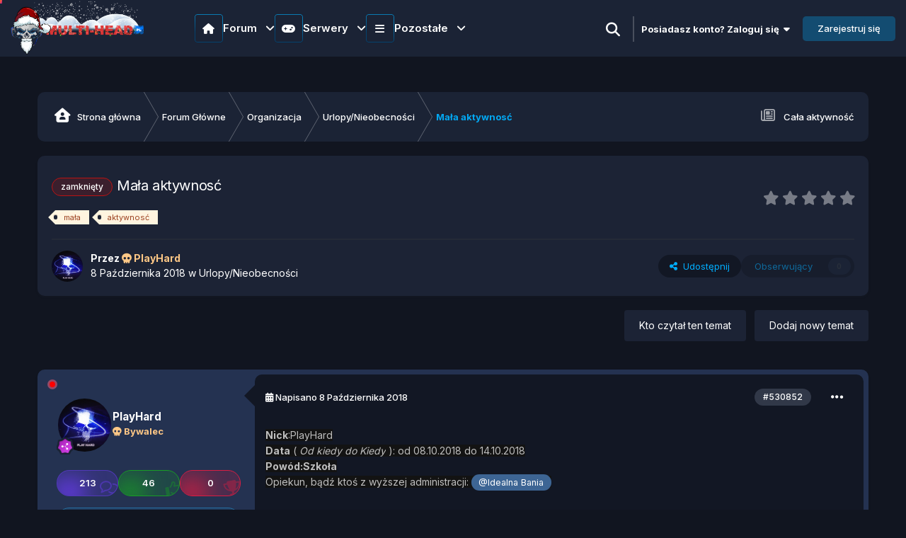

--- FILE ---
content_type: text/html;charset=UTF-8
request_url: https://multi-head.pl/topic/97898-ma%C5%82a-aktywnos%C4%87/
body_size: 26588
content:
<!DOCTYPE html>
<html lang="pl-PL" dir="ltr" class="theme-dark">
	<head>
        <meta name="description" content="Forum tematyczne z serwerami Counter-Strike 1.6 oraz CS2. Dołącz do naszej społeczności!">
		<meta charset="utf-8">
        <!---|===Chrome, Firefox OS and Opera===|--->
		<meta name="theme-color" content="#274e13">
		<!---|===Windows Phone===|--->
		<meta name="msapplication-navbutton-color" content="#274e13">
		<!---|===iOS Safari===|--->
		<meta name="apple-mobile-web-app-status-bar-style" content="#274e13">
        
		<title>Mała aktywnosć - Urlopy/Nieobecności - Multi-Head.pl - Forum tematyczne z serwerami Counter-Strike 1.6 oraz CS2.</title>
		
			<!-- Global site tag (gtag.js) - Google Analytics -->
<script async src="https://www.googletagmanager.com/gtag/js?id=UA-118147182-1"></script>
<script>
  window.dataLayer = window.dataLayer || [];
  function gtag(){dataLayer.push(arguments);}
  gtag('js', new Date());

  gtag('config', 'UA-118147182-1');
</script>

		
		
		
      
        
<script src="https://cdnjs.cloudflare.com/ajax/libs/jquery/3.7.1/jquery.min.js"></script>
<!--|||||||||||||||||||||||||||||||||||||||||||||||||||||||||||||||||||-->
<!--------------------------Sharect-------------------------------->
<!--|||||||||||||||||||||||||||||||||||||||||||||||||||||||||||||||||||-->

<!--|||||||||||||||||||||||||||||||||||||||||||||||||||||||||||||||||||-->
<!--------------------------Partners slider-------------------------------->
<!--|||||||||||||||||||||||||||||||||||||||||||||||||||||||||||||||||||-->
<!--<link rel="stylesheet" type="text/css" href="https://cdnjs.cloudflare.com/ajax/libs/slick-carousel/1.9.0/slick.min.css"/>
<link rel="stylesheet" type="text/css" href="https://cdnjs.cloudflare.com/ajax/libs/slick-carousel/1.9.0/slick-theme.min.css"/>-->
<!--|||||||||||||||||||||||||||||||||||||||||||||||||||||||||||||||||||-->
<!--------------------------Swiper slider-------------------------------->
<!--|||||||||||||||||||||||||||||||||||||||||||||||||||||||||||||||||||-->

<link rel="stylesheet" href="https://cdn.jsdelivr.net/npm/swiper@11.1.1/swiper-bundle.min.css"/>

<!--|||||||||||||||||||||||||||||||||||||||||||||||||||||||||||||||||||-->
<!----------------------Desktop Overly Search---------------------------->
<!--|||||||||||||||||||||||||||||||||||||||||||||||||||||||||||||||||||-->
<script>
function openSearch() {
  document.getElementById("wolf-turk_overly-search").style.display = "block";
}
function closeSearch() {
  document.getElementById("wolf-turk_overly-search").style.display = "none";
}
</script>
<!--|||||||||||||||||||||||||||||||||||||||||||||||||||||||||||||||||||-->
<!--------------------------scroll to top-------------------------------->
<!--|||||||||||||||||||||||||||||||||||||||||||||||||||||||||||||||||||-->

<script src="https://code.jquery.com/jquery-3.6.0.slim.min.js" integrity="sha256-u7e5khyithlIdTpu22PHhENmPcRdFiHRjhAuHcs05RI=" crossorigin="anonymous"></script>
<script src="https://cdnjs.cloudflare.com/ajax/libs/jquery/3.6.0/jquery.min.js" integrity="sha512-894YE6QWD5I59HgZOGReFYm4dnWc1Qt5NtvYSaNcOP+u1T9qYdvdihz0PPSiiqn/+/3e7Jo4EaG7TubfWGUrMQ==" crossorigin="anonymous" referrerpolicy="no-referrer"></script>

<!--|||||||||||||||||||||||||||||||||||||||||||||||||||||||||||||||||||-->
<!-----------------------------Data AOS---------------------------------->
<!--|||||||||||||||||||||||||||||||||||||||||||||||||||||||||||||||||||-->

<!--|||||||||||||||||||||||||||||||||||||||||||||||||||||||||||||||||||-->
<!----------------------------Snow Flakes-------------------------------->
<!--|||||||||||||||||||||||||||||||||||||||||||||||||||||||||||||||||||-->

<!--|||||||||||||||||||||||||||||||||||||||||||||||||||||||||||||||||||-->
<!----------------------------Intro.js Tour-------------------------------->
<!--|||||||||||||||||||||||||||||||||||||||||||||||||||||||||||||||||||-->

		

	<meta name="viewport" content="width=device-width, initial-scale=1">


	
	


	<meta name="twitter:card" content="summary" />




	
		
			
				<meta property="og:title" content="Mała aktywnosć">
			
		
	

	
		
			
				<meta property="og:type" content="website">
			
		
	

	
		
			
				<meta property="og:url" content="https://multi-head.pl/topic/97898-ma%C5%82a-aktywnos%C4%87/">
			
		
	

	
		
			
				<meta name="description" content="Nick:PlayHardData ( Od kiedy do Kiedy ): od 08.10.2018 do 14.10.2018Powód:SzkołaOpiekun, bądź ktoś z wyższej administracji: @Idealna Bania">
			
		
	

	
		
			
				<meta property="og:description" content="Nick:PlayHardData ( Od kiedy do Kiedy ): od 08.10.2018 do 14.10.2018Powód:SzkołaOpiekun, bądź ktoś z wyższej administracji: @Idealna Bania">
			
		
	

	
		
			
				<meta property="og:updated_time" content="2018-10-08T16:41:11Z">
			
		
	

	
		
			
				<meta name="keywords" content="zamknięty, mała, aktywnosć">
			
		
	

	
		
			
				<meta property="og:site_name" content="Multi-Head.pl - Forum tematyczne z serwerami Counter-Strike 1.6 oraz CS2.">
			
		
	

	
		
			
				<meta property="og:locale" content="pl_PL">
			
		
	


	
		<link rel="canonical" href="https://multi-head.pl/topic/97898-ma%C5%82a-aktywnos%C4%87/" />
	





<link rel="manifest" href="https://multi-head.pl/manifest.webmanifest/">
<meta name="msapplication-config" content="https://multi-head.pl/browserconfig.xml/">
<meta name="msapplication-starturl" content="/">
<meta name="application-name" content="Multi-head.pl">
<meta name="apple-mobile-web-app-title" content="Multi-head.pl">

	<meta name="theme-color" content="#111823">


	<meta name="msapplication-TileColor" content="#111823">









<link rel="preload" href="//multi-head.pl/applications/core/interface/font/fontawesome-webfont.woff2?v=4.7.0" as="font" crossorigin="anonymous">
		

	<link rel="preconnect" href="https://fonts.googleapis.com">
	<link rel="preconnect" href="https://fonts.gstatic.com" crossorigin>
	
		<link href="https://fonts.googleapis.com/css2?family=Inter:wght@300;400;500;600;700&display=swap" rel="stylesheet">
	



	<link rel='stylesheet' href='https://multi-head.pl/uploads/css_built_84/341e4a57816af3ba440d891ca87450ff_framework.css?v=76ef523f601767732497' media='all'>

	<link rel='stylesheet' href='https://multi-head.pl/uploads/css_built_84/05e81b71abe4f22d6eb8d1a929494829_responsive.css?v=76ef523f601767732497' media='all'>

	<link rel='stylesheet' href='https://multi-head.pl/uploads/css_built_84/20446cf2d164adcc029377cb04d43d17_flags.css?v=76ef523f601767732497' media='all'>

	<link rel='stylesheet' href='https://multi-head.pl/uploads/css_built_84/49304d8f4a7c643ec673e5da910a1a13_widget.css?v=76ef523f601767732497' media='all'>

	<link rel='stylesheet' href='https://multi-head.pl/uploads/css_built_84/344e22991fd8933b2b77a6677e6b9c52_itvfeaturedtopics.css?v=76ef523f601767732497' media='all'>

	<link rel='stylesheet' href='https://multi-head.pl/uploads/css_built_84/223ae211f0236ea36ac9f7bf920a797a_all.min.css?v=76ef523f601767732497' media='all'>

	<link rel='stylesheet' href='https://multi-head.pl/uploads/css_built_84/29bd99919d9bcfd58c5a255c6957b8a6_convert.css?v=76ef523f601767732497' media='all'>

	<link rel='stylesheet' href='https://multi-head.pl/uploads/css_built_84/49037c9bdbc019a877c9a3ae069caf24_v4-font-face.min.css?v=76ef523f601767732497' media='all'>

	<link rel='stylesheet' href='https://multi-head.pl/uploads/css_built_84/b91cfb1feadeb6542a4f54d196eec241_widgets.css?v=76ef523f601767732497' media='all'>

	<link rel='stylesheet' href='https://multi-head.pl/uploads/css_built_84/008d07353440f794286e735f180c2923_pc_app_fg.css?v=76ef523f601767732497' media='all'>

	<link rel='stylesheet' href='https://multi-head.pl/uploads/css_built_84/90eb5adf50a8c640f633d47fd7eb1778_core.css?v=76ef523f601767732497' media='all'>

	<link rel='stylesheet' href='https://multi-head.pl/uploads/css_built_84/5a0da001ccc2200dc5625c3f3934497d_core_responsive.css?v=76ef523f601767732497' media='all'>

	<link rel='stylesheet' href='https://multi-head.pl/uploads/css_built_84/24bd4821c74747f952801a16eb6c868a_main.css?v=76ef523f601767732497' media='all'>

	<link rel='stylesheet' href='https://multi-head.pl/uploads/css_built_84/13136374e1b49ed2a6386fef2a59fb0c_skins.css?v=76ef523f601767732497' media='all'>

	<link rel='stylesheet' href='https://multi-head.pl/uploads/css_built_84/4d6a11e8b4b62e126784f10092df229b_typicons.css?v=76ef523f601767732497' media='all'>

	<link rel='stylesheet' href='https://multi-head.pl/uploads/css_built_84/b894c0b8cc964798aa59066df91cdbe2_modern_tags.css?v=76ef523f601767732497' media='all'>

	<link rel='stylesheet' href='https://multi-head.pl/uploads/css_built_84/aae6025d46b06dd279f062ce0ee4b71f_note.css?v=76ef523f601767732497' media='all'>

	<link rel='stylesheet' href='https://multi-head.pl/uploads/css_built_84/62e269ced0fdab7e30e026f1d30ae516_forums.css?v=76ef523f601767732497' media='all'>

	<link rel='stylesheet' href='https://multi-head.pl/uploads/css_built_84/76e62c573090645fb99a15a363d8620e_forums_responsive.css?v=76ef523f601767732497' media='all'>

	<link rel='stylesheet' href='https://multi-head.pl/uploads/css_built_84/ebdea0c6a7dab6d37900b9190d3ac77b_topics.css?v=76ef523f601767732497' media='all'>





<link rel='stylesheet' href='https://multi-head.pl/uploads/css_built_84/258adbb6e4f3e83cd3b355f84e3fa002_custom.css?v=76ef523f601767732497' media='all'>






<link rel="stylesheet" href='https://multi-head.pl/uploads/set_resources_84/6756c48c4a5827e5a1fac4ec7014630e_swiper-bundle.min.css'>
<link rel="stylesheet" href="https://use.fontawesome.com/releases/v6.6.0/css/all.css">
<link rel="stylesheet" href="https://use.fontawesome.com/releases/v6.6.0/css/v4-shims.css">
		
		

	
	<link rel='shortcut icon' href='https://multi-head.pl/uploads/monthly_2024_08/favicon2.ico' type="image/x-icon">

	


	<style>
      
	</style>
</head>
        <!---|===PreLoader===|--->
        


	<body class="ipsApp ipsApp_front ipsJS_none ipsClearfix" data-controller="core.front.core.app"  data-message=""  data-pageapp="forums" data-pagelocation="front" data-pagemodule="forums" data-pagecontroller="topic" data-pageid="97898"   >
        <!---|===Popup===|--->
      	<div id="itv-snow" class="itv-snow-container"></div>
        <!--<div id="snow" count="200"></div>-->
        

        
        

        

		<a href="#ipsLayout_mainArea" class="ipsHide" title="Przejdź do głównej zawartości tej strony" accesskey="m">Skocz do zawartości</a>
			





            <!---|===Countdown===|--->
            







        <div id="ipsLayout_header" class="ipsClearfix header_sticky">
				<header class="wolf_turk_header">
					<div class="ipsLayout_container">
						


	
	
	<a href='https://multi-head.pl/' id='elLogo' accesskey='1'><img src="https://multi-head.pl/uploads/monthly_2025_12/logomhvhiom.png.dbda2cf368580d74a61dad40b4bd5bf4.png" alt='Multi-Head.pl - Forum tematyczne z serwerami Counter-Strike 1.6 oraz CS2.'></a>
	


                        
<nav class="itv-navbar ipsResponsive_showDesktop">
  <ul class="itv-navbar__primary">

    <li class="itv-navbar__primary-item">
      <div class="itv-navbar__primary-item-title">
        <span>
          <i class="fa-solid fa-house"></i>
        </span>
        <span>
          Forum <i class="fa-solid fa-angle-down"></i>
        </span>
      </div>

      <ol class="itv-navbar__secondary">

        <li class="itv-navbar__secondary-item">
          <a href="https://multi-head.pl/topic/78328-regulamin-forum/">
            <div class="itv-navbar__secondary-item-icon">
              <i class="fa-solid fa-scroll"></i>
            </div>
            <div class="itv-navbar__secondary-item-content">
              <span>Regulaminy</span>
              <p>Najważniejsze zasady które panują</p>
            </div>
          </a>
        </li>

        <li class="itv-navbar__secondary-item">
          <a href="https://multi-head.pl/rangi_premium/">
            <div class="itv-navbar__secondary-item-icon">
              <i class="fa-regular fa-gem"></i>
            </div>
            <div class="itv-navbar__secondary-item-content">
              <span>Rangi premium</span>
              <p>Unikatowe rangi z przywilejami na naszym forum</p>
            </div>
          </a>
        </li>

        <li class="itv-navbar__secondary-item">
          <a href="https://multi-head.pl/forum/24-redakcja-multi-head/">
            <div class="itv-navbar__secondary-item-icon">
              <i class="fa-solid fa-pen-to-square"></i>
            </div>
            <div class="itv-navbar__secondary-item-content">
              <span>Redakcja</span>
              <p>Treści przygotowane przez naszą redakcję</p>
            </div>
          </a>
        </li>

        <li class="itv-navbar__secondary-item">
          <a href="https://multi-head.pl/forum/11-grafika/">
            <div class="itv-navbar__secondary-item-icon">
              <i class="fa-solid fa-paintbrush"></i>
            </div>
            <div class="itv-navbar__secondary-item-content">
              <span>Grafika</span>
              <p>Zlecenia graficzne i wszystko inne z tym związane</p>
            </div>
          </a>
        </li>

        <li class="itv-navbar__secondary-item">
          <a href="https://multi-head.pl/forum/20-konkursy-turnieje/">
            <div class="itv-navbar__secondary-item-icon">
              <i class="fa-solid fa-trophy"></i>
            </div>
            <div class="itv-navbar__secondary-item-content">
              <span>Konkursy i Turnieje</span>
              <p>Weź udział w konkursach lub turniejach organizowanych przez naszą administracje!</p>
            </div>
          </a>
        </li>

        <li class="itv-navbar__secondary-item">
          <a href="https://multi-head.pl/forum/25-rekrutacja/">
            <div class="itv-navbar__secondary-item-icon">
                <i class="fa-solid fa-briefcase"></i>
            </div>
            <div class="itv-navbar__secondary-item-content">
              <span>Rekrutacja</span>
              <p>Chciałbyś być kimś więcej niż tylko zwykłym, szarym użytkownikiem ? Wykaż się i złóż podanie w poszczególnym dziale.</p>
            </div>
          </a>
        </li>

      </ol>
    </li>

    <!-- 2 -->

    <li class="itv-navbar__primary-item">
      <div class="itv-navbar__primary-item-title">
        <span>
          <i class="fa-solid fa-gamepad"></i>
        </span>
        <span>
          Serwery <i class="fa-solid fa-angle-down"></i>
        </span>
      </div>

      <ol class="itv-navbar__secondary">

        <li class="itv-navbar__secondary-item">
          <a href="https://amxbans.multi-head.pl/ban_list.php">
            <div class="itv-navbar__secondary-item-icon">
              <i class="fa-solid fa-ban"></i>
            </div>
            <div class="itv-navbar__secondary-item-content">
              <span>Bany</span>
              <p>Lista banów CS 1.6 i CS2</p>
            </div>
          </a>
        </li>

        <li class="itv-navbar__secondary-item">
          <a href="https://multi-head.pl/forum/120-odwo%C5%82anie-od-bana-cs-16/" target="_blank" rel="noopener noreferrer">
            <div class="itv-navbar__secondary-item-icon">
              <i class="fa-solid fa-gavel"></i>
            </div>
            <div class="itv-navbar__secondary-item-content">
              <span>Odwołania</span>
              <p>Zostałeś niesłusznie zbanowany? Odwołaj się!</p>
            </div>
          </a>
        </li>

        <li class="itv-navbar__secondary-item">
          <a href="https://multi-head.pl/shops/" target="_blank" rel="noopener nofollow noreferrer">
            <div class="itv-navbar__secondary-item-icon">
              <i class="fa-solid fa-basket-shopping"></i>
            </div>
            <div class="itv-navbar__secondary-item-content">
              <span>Sklep</span>
              <p>Sklep naszych wszystkich dostępnych serwerów</p>
            </div>
          </a>
        </li>

        <li class="itv-navbar__secondary-item">
          <a href="https://multi-head.pl/demka/">
            <div class="itv-navbar__secondary-item-icon">
              <i class="fa-solid fa-desktop"></i>
            </div>
            <div class="itv-navbar__secondary-item-content">
              <span>Dema</span>
              <p>Lista dem z naszych serwerów</p>
            </div>
          </a>
        </li>

        <li class="itv-navbar__secondary-item">
          <a href="https://multi-head.pl/vote/">
            <div class="itv-navbar__secondary-item-icon">
              <i class="fa-solid fa-check"></i>
            </div>
            <div class="itv-navbar__secondary-item-content">
              <span>Głosowanie</span>
              <p>Zagłosuj na nasze serwery i wesprzyj nas</p>
            </div>
          </a>
        </li>

        <li class="itv-navbar__secondary-item">
          <a href="https://cs2.multi-head.pl/skins/" target="_blank" rel="noopener noreferrer">
            <div class="itv-navbar__secondary-item-icon">
              <i class="fa-solid fa-gun"></i>
            </div>
            <div class="itv-navbar__secondary-item-content">
              <span>Skiny</span>
              <p>Ustaw swoje ulubione Skiny na naszych serwerach CS2 za darmo! </p>
            </div>
          </a>
        </li>

      </ol>
    </li>

    <!-- 3 -->

    <li class="itv-navbar__primary-item">
      <div class="itv-navbar__primary-item-title">
        <span>
          <i class="fa-solid fa-bars"></i>
        </span>
        <span>
          Pozostałe <i class="fa-solid fa-angle-down"></i>
        </span>
      </div>
      <ol class="itv-navbar__secondary itv-navbar__secondary-flex">
        <div class="itv-navbar__secondary-left">
          <li class="itv-navbar__secondary-item">
            <a href="https://multi-head.pl/clubs">
              <div class="itv-navbar__secondary-item-icon">
                <i class="fa-solid fa-users"></i>
              </div>
              <div class="itv-navbar__secondary-item-content">
                <span>Klub</span>
                <p>Załóż własny klub lub dołącz do istniejących</p>
              </div>
            </a>
          </li>

          <li class="itv-navbar__secondary-item">
            <a href="https://multi-head.pl/forum/388-zmiana-nicku/">
              <div class="itv-navbar__secondary-item-icon">
                <i class="fa-brands fa-stack-exchange"></i>
              </div>
              <div class="itv-navbar__secondary-item-content">
                <span>Zmiana nicku</span>
                <p>Chciałbyś zmienić nazwę na forum? Napisz tutaj</p>
              </div>
            </a>
          </li>

          <li class="itv-navbar__secondary-item">
            <a href="https://multi-head.pl/leaderboard/">
              <div class="itv-navbar__secondary-item-icon">
                <i class="fa-solid fa-medal"></i>
              </div>
              <div class="itv-navbar__secondary-item-content">
                <span>Popularni użytkownicy</span>
                <p>Użytkownicy z najbardziej popularną zawartościa w danym okresie</p>
              </div>
            </a>
          </li>

          <li class="itv-navbar__secondary-item">
            <a href="https://multi-head.pl/discover/">
              <div class="itv-navbar__secondary-item-icon">
                <i class="fa-solid fa-newspaper"></i>
              </div>
              <div class="itv-navbar__secondary-item-content">
                <span>Aktywność</span>
                <p>Najnowsza aktywność z życia forum</p>
              </div>
            </a>
          </li>

          <li class="itv-navbar__secondary-item">
            <a href="https://multi-head.pl/discover/unread/">
              <div class="itv-navbar__secondary-item-icon">
                <i class="fa-solid fa-eye"></i>
              </div>
              <div class="itv-navbar__secondary-item-content">
                <span>Nieprzeczytana zawartość</span>
                <p>Sprawdź co cię ominęło na naszym forum!</p>
              </div>
            </a>
          </li>

          <li class="itv-navbar__secondary-item">
            <a href="https://multi-head.pl/forum/932-sklep-sms/">
              <div class="itv-navbar__secondary-item-icon">
                 <i class="fa-solid fa-headphones-simple"></i>
              </div>
              <div class="itv-navbar__secondary-item-content">
                <span>Pomoc z Usługą Premium</span>
                <p>Zakupiłeś usługę i masz problem? Daj znać a my pomożemy!</p>
              </div>
            </a>
          </li>

          <li class="itv-navbar__secondary-item">
            <a href="https://multi-head.pl/podania/">
              <div class="itv-navbar__secondary-item-icon">
                <i class="fa-solid fa-file"></i>
              </div>
              <div class="itv-navbar__secondary-item-content">
                <span>Podanie na Admina</span>
                <p>Chcesz zostać adminem na naszych serwerach? Złóż podanie jeżeli spełniasz wymagania</p>
              </div>
            </a>
          </li>

          <li class="itv-navbar__secondary-item">
            <a href="https://multi-head.pl/changelog">
              <div class="itv-navbar__secondary-item-icon">
                <i class="fa-solid fa-wrench"></i>
              </div>
              <div class="itv-navbar__secondary-item-content">
                <span>Nowości na Serwerze</span>
                <p>Chcesz dowiedzieć się o aktualizacjach na Twoim ulubionym serwerze? Przejdź dalej i sprawdź</p>
              </div>
            </a>
          </li>
          <li class="itv-navbar__secondary-item">
            <a href="https://multi-head.pl/forum/70-zmiany-personalne-w-sieci/">
              <div class="itv-navbar__secondary-item-icon">
                <i class="fa-solid fa-arrow-up-from-bracket"></i>
              </div>
              <div class="itv-navbar__secondary-item-content">
                <span>Zmiany personalne</span>
                <p>Wszystkie awansy, degradacje i rezygnacje na naszej sieci</p>
              </div>
            </a>
          </li>

          <li class="itv-navbar__secondary-item">
            <a href="https://multi-head.pl/discover/followed-content/">
              <div class="itv-navbar__secondary-item-icon">
                <i class="fa-solid fa-user-plus"></i>
              </div>
              <div class="itv-navbar__secondary-item-content">
                <span>Obserwowana Zawartość</span>
                <p>Twoje ulubione treści które obserwujesz</p>
              </div>
            </a>
          </li>

          <li class="itv-navbar__secondary-item">
            <a href="https://multi-head.pl/discover/content-started/">
              <div class="itv-navbar__secondary-item-icon">
                <i class="fa-solid fa-user"></i>
              </div>
              <div class="itv-navbar__secondary-item-content">
                <span>Twoja zawartość</span>
                <p>Tematy, które rozpocząłeś</p>
              </div>
            </a>
          </li>

          <li class="itv-navbar__secondary-item">
            <a href="https://multi-head.pl/discover/followed-members">
              <div class="itv-navbar__secondary-item-icon">
                <i class="fa-solid fa-users-rectangle"></i>
              </div>
              <div class="itv-navbar__secondary-item-content">
                <span>Obserwowani użytkownicy</span>
                <p>Zawartość użytkowników, których obserwujesz</p>
              </div>
            </a>
          </li>

        </div>

        <div class="itv-navbar__secondary-right">

          <li class="itv-navbar__secondary-item">
            <a href="https://multi-head.pl/dane/">
              <div class="itv-navbar__secondary-item-icon">
                <i class="fa-solid fa-money-check"></i>
              </div>
              <div class="itv-navbar__secondary-item-content">
              	<span>Dane do płatności</span>
              </div>
            </a>
          </li>

          <li class="itv-navbar__secondary-item">
            <a href="https://multi-head.pl/donate/goals/">
              <div class="itv-navbar__secondary-item-icon">
                <i class="fa-solid fa-circle-dollar-to-slot"></i>
              </div>
              <div class="itv-navbar__secondary-item-content">
                <span>Aktualne zbiórki</span>
              </div>
            </a>
          </li>

          <li class="itv-navbar__secondary-item">
            <a href="#">
              <div class="itv-navbar__secondary-item-icon">
                <i class="fa-solid fa-hand-holding-dollar"></i>
              </div>
              <div class="itv-navbar__secondary-item-content">
                <span>Darowizny</span>
              </div>
            </a>
          </li>
          <li class="itv-navbar__secondary-item">
            <a href="https://multi-head.pl/forum/199-reklama-naszej-sieci/">
              <div class="itv-navbar__secondary-item-icon">
                <i class="fa-solid fa-handshake-angle"></i>
              </div>
              <div class="itv-navbar__secondary-item-content">
                <span>Zareklamuj nas</span>
              </div>
            </a>
          </li>
        </div>

      </ol>
    </li>
  </ul>
</nav>

<script>
  document.addEventListener('DOMContentLoaded', () => {
    const ITEM = '.itv-navbar__primary-item';
    const SECONDARY = '.itv-navbar__secondary';
    const ACTIVE = 'itv-navbar__secondary--active';
    const ACTIVE_ELEMENT = 'itv-navbar__primary-item--active';
    const ANIMATE = 'itv-navbar__secondary-item--animate';
    const NAVBAR_PRIMARY = '.itv-navbar__primary';
    const ELEMENT_DURATION = 100;

    const primaryItems = document.querySelectorAll(ITEM);

    const closeSecondaryMenu = (item) => {
      const secondaryList = item.querySelector(SECONDARY);
      if (secondaryList) {
        secondaryList.classList.remove(ACTIVE);
        item.classList.remove(ACTIVE_ELEMENT);
        secondaryList.querySelectorAll('li').forEach(li => {
          li.classList.remove(ANIMATE);
        });
      }
    };

    const toggleSecondaryMenu = (item) => {
      const secondaryList = item.querySelector(SECONDARY);
      if (secondaryList) {
        secondaryList.classList.toggle(ACTIVE);
        item.classList.toggle(ACTIVE_ELEMENT);

        if (secondaryList.classList.contains(ACTIVE)) {
          secondaryList.querySelectorAll('li').forEach((li, index) => {
            setTimeout(() => li.classList.add(ANIMATE), index * ELEMENT_DURATION);
          });
        } else {
          secondaryList.querySelectorAll('li').forEach(li => {
            li.classList.remove(ANIMATE);
          });
        }
      }
    };

    primaryItems.forEach(item => {
      item.addEventListener('click', (event) => {
        event.stopPropagation();

        primaryItems.forEach(otherItem => {
          if (otherItem !== item) {
            closeSecondaryMenu(otherItem);
          }
        });
        toggleSecondaryMenu(item);
      });

      const secondaryMenu = item.querySelector(SECONDARY);
      if (secondaryMenu) {
        secondaryMenu.addEventListener('click', (event) => {
          event.stopPropagation();
        });
      }
    });

    document.addEventListener('click', (event) => {
      if (!event.target.closest(NAVBAR_PRIMARY)) {
        primaryItems.forEach(closeSecondaryMenu);
      }
    });

    document.addEventListener('keydown', (event) => {
      if (event.key === "Escape") {
        primaryItems.forEach(closeSecondaryMenu);
      }
    });
  });
</script>
						
<!---|===for guest===|--->
 	
<ul id='elUserNav' class='ipsList_inline cSignedIn guestsearch ipsResponsive_showDesktop dark-light-guest' data-controller='core.front.core.userbar'>
  
      
<!--li>
   <label id="switch" class="switch">
     <input type="checkbox" onchange="toggleTheme()" id="dark-light-mode">
     <span class="slider round"></span>
   </label>

<li>
   <label class="Dark-Light">
       <input class="Dark-Light_toggle" type="checkbox" onchange="toggleTheme()" id="dark-light-mode">
       <div></div>
   </label>
</li>
</li-->
  
      
<div id="wolf-turk_overly-search" class="wolf-turk_overly-search">
   <span class="closebtn" onclick="closeSearch()" title="Close Overlay">×</span>
   <div class="overlay-content">

	<div id="elSearchWrapper">
		<div id='elSearch' data-controller="core.front.core.quickSearch">
			<form accept-charset='utf-8' action='//multi-head.pl/search/?do=quicksearch' method='post'>
                <input type='search' id='elSearchField' placeholder='Szukaj...' name='q' autocomplete='off' aria-label='Szukaj'>
                <details class='cSearchFilter'>
                    <summary class='cSearchFilter__text'></summary>
                    <ul class='cSearchFilter__menu'>
                        
                        <li><label><input type="radio" name="type" value="all" ><span class='cSearchFilter__menuText'>Wszędzie</span></label></li>
                        
                            
                                <li><label><input type="radio" name="type" value='contextual_{&quot;type&quot;:&quot;forums_topic&quot;,&quot;nodes&quot;:200}' checked><span class='cSearchFilter__menuText'>To forum</span></label></li>
                            
                                <li><label><input type="radio" name="type" value='contextual_{&quot;type&quot;:&quot;forums_topic&quot;,&quot;item&quot;:97898}' checked><span class='cSearchFilter__menuText'>Ten temat</span></label></li>
                            
                        
                        
                            <li><label><input type="radio" name="type" value="core_statuses_status"><span class='cSearchFilter__menuText'>Aktualizacje statusu</span></label></li>
                        
                            <li><label><input type="radio" name="type" value="forums_topic"><span class='cSearchFilter__menuText'>Tematy</span></label></li>
                        
                            <li><label><input type="radio" name="type" value="cms_pages_pageitem"><span class='cSearchFilter__menuText'>Strony</span></label></li>
                        
                            <li><label><input type="radio" name="type" value="cms_records1"><span class='cSearchFilter__menuText'>Articles</span></label></li>
                        
                            <li><label><input type="radio" name="type" value="core_members"><span class='cSearchFilter__menuText'>Użytkownicy</span></label></li>
                        
                    </ul>
                </details>
				<button class='cSearchSubmit' type="submit" aria-label='Szukaj'><i class="fa fa-search"></i></button>
			</form>
		</div>
	</div>
</div>
</div>
<li><a href="#" data-ipsTooltip data-ipsMenu title='Wyszukiwanie'>
   
      <i class="fa fa-search openBtn" onclick="openSearch()"></i>
   
  </a></li>
  <li class="elUserNav_sep"></li>
</ul>

<!---</>--->

	<ul id='elUserNav' class='ipsList_inline cSignedOut ipsResponsive_showDesktop'>
        
		
        
        
            
            <li id='elSignInLink'>
                <a href='https://multi-head.pl/login/' data-ipsMenu-closeOnClick="false" data-ipsMenu id='elUserSignIn'>
                    Posiadasz konto? Zaloguj się &nbsp;<i class='fa fa-caret-down'></i>
                </a>
                
<div id='elUserSignIn_menu' class='ipsMenu ipsMenu_auto ipsHide'>
	<form accept-charset='utf-8' method='post' action='https://multi-head.pl/login/'>
		<input type="hidden" name="csrfKey" value="199b3f5fed2941919e853d704323bfb2">
		<input type="hidden" name="ref" value="aHR0cHM6Ly9tdWx0aS1oZWFkLnBsL3RvcGljLzk3ODk4LW1hJUM1JTgyYS1ha3R5d25vcyVDNCU4Ny8=">
		<div data-role="loginForm">
			
			
			
				<div class='ipsColumns ipsColumns_noSpacing'>
					<div class='ipsColumn ipsColumn_wide' id='elUserSignIn_internal'>
						
<div class="ipsPad ipsForm ipsForm_vertical">
	<h4 class="ipsType_sectionHead">Zaloguj się</h4>
	<br><br>
	<ul class='ipsList_reset'>
		<li class="ipsFieldRow ipsFieldRow_noLabel ipsFieldRow_fullWidth">
			
			
				<input type="email" placeholder="Adres e-mail" name="auth" autocomplete="email">
			
		</li>
		<li class="ipsFieldRow ipsFieldRow_noLabel ipsFieldRow_fullWidth">
          <div class="password-container">
			<input id="password" class="form-control wolf-password-input" type="password" placeholder="Hasło" name="password" autocomplete="current-password">
            
            <i class="fa fa-eye wolf-password"></i>
            
          </div>
		</li>
		<li class="ipsFieldRow ipsFieldRow_checkbox ipsClearfix">
			<span class="ipsCustomInput">
				<input type="checkbox" name="remember_me" id="remember_me_checkbox" value="1" checked aria-checked="true">
				<span></span>
			</span>
			<div class="ipsFieldRow_content">
				<label class="ipsFieldRow_label" for="remember_me_checkbox">Zapamiętaj mnie</label>
				<span class="ipsFieldRow_desc">Nie polecane na współdzielonych komputerach</span>
			</div>
		</li>
		<li class="ipsFieldRow ipsFieldRow_fullWidth">
			<button type="submit" name="_processLogin" value="usernamepassword" class="ipsButton ipsButton_primary ipsButton_small" id="elSignIn_submit">Zaloguj się</button>
			
				<p class="ipsType_right ipsType_small">
					
						<a href='https://multi-head.pl/lostpassword/' data-ipsDialog data-ipsDialog-title='Nie pamiętasz hasła?'>
					
					Nie pamiętasz hasła?</a>
				</p>
			
		</li>
	</ul>
</div>
					</div>
					<div class='ipsColumn ipsColumn_wide'>
						<div class='ipsPadding' id='elUserSignIn_external'>
							<div class='ipsAreaBackground_light ipsPadding:half'>
								
									<p class='ipsType_reset ipsType_small ipsType_center'><strong>Lub zaloguj się za pomocą jednego ze swoich kont</strong></p>
								
								
									<div class='ipsType_center ipsMargin_top:half'>
										

<button type="submit" name="_processLogin" value="2" class='ipsButton ipsButton_verySmall ipsButton_fullWidth ipsSocial ipsSocial_facebook' style="background-color: #3a579a">
	
		<span class='ipsSocial_icon'>
			
				<i class='fa fa-facebook-official'></i>
			
		</span>
		<span class='ipsSocial_text'>Użyj konta Facebook</span>
	
</button>
									</div>
								
									<div class='ipsType_center ipsMargin_top:half'>
										

<button type="submit" name="_processLogin" value="3" class='ipsButton ipsButton_verySmall ipsButton_fullWidth ipsSocial ipsSocial_google' style="background-color: #4285F4">
	
		<span class='ipsSocial_icon'>
			
				<i class='fa fa-google'></i>
			
		</span>
		<span class='ipsSocial_text'>Użyj konta Google</span>
	
</button>
									</div>
								
									<div class='ipsType_center ipsMargin_top:half'>
										

<button type="submit" name="_processLogin" value="11" class='ipsButton ipsButton_verySmall ipsButton_fullWidth ipsSocial ' style="background-color: #171a21">
	
		<span class='ipsSocial_icon'>
			
				<i class='fa fa-steam'></i>
			
		</span>
		<span class='ipsSocial_text'>Użyj konta Steam</span>
	
</button>
									</div>
								
									<div class='ipsType_center ipsMargin_top:half'>
										

<button type="submit" name="_processLogin" value="12" class='ipsButton ipsButton_verySmall ipsButton_fullWidth ipsSocial ' style="background-color: #5865f2">
	
		<span class='ipsSocial_icon'>
			
				<img src="https://multi-head.pl/uploads/monthly_2024_12/discord-mark-white.png.b003c69e39c77a9b95059f6bb3b88bb0.png">
			
		</span>
		<span class='ipsSocial_text'>Zaloguj się przez Discord</span>
	
</button>
									</div>
								
							</div>
						</div>
					</div>
				</div>
			
		</div>
	</form>
</div>
            </li>
            
        
		
			<li>
				
					<a href='https://multi-head.pl/register/' data-ipsDialog data-ipsDialog-size='narrow' data-ipsDialog-title='Zarejestruj się' id='elRegisterButton' class='ipsButton ipsButton_normal ipsButton_primary'>Zarejestruj się</a>
				
			</li>
		
	</ul>

						
<ul class='ipsMobileHamburger ipsList_reset ipsResponsive_hideDesktop'>
	<li data-ipsDrawer data-ipsDrawer-drawerElem='#elMobileDrawer'>
		<a href='#' >
			
			
				
			
			
			
			<i class='fa fa-navicon'></i>
		</a>
	</li>
</ul>
					</div>
				</header>
				
<ul id='elMobileNav' class='ipsResponsive_hideDesktop' data-controller='core.front.core.mobileNav'>
	
		
			
			
				
				
			
				
				
			
				
					<li id='elMobileBreadcrumb'>
						<a href='https://multi-head.pl/forum/200-urlopynieobecno%C5%9Bci/'>
                            
                  			<span>Urlopy/Nieobecności</span>
                  			
						</a>
					</li>
				
				
			
				
				
			
		
	
	<!---|===change language===|--->
    
	
	
		<li>
			<a href='#elNavLang_menu' id='elNavLang' data-ipsMenu data-ipsMenu-above><i class='fa fa-language'></i></a>
			<ul id='elNavLang_menu' class='ipsMenu ipsMenu_selectable ipsHide'>
			
				<li class='ipsMenu_item'>
					<form action="//multi-head.pl/language/?csrfKey=199b3f5fed2941919e853d704323bfb2" method="post">
					<input type="hidden" name="ref" value="aHR0cHM6Ly9tdWx0aS1oZWFkLnBsL3RvcGljLzk3ODk4LW1hJUM1JTgyYS1ha3R5d25vcyVDNCU4Ny8=">
					<button type='submit' name='id' value='1' class='ipsButton ipsButton_link ipsButton_link_secondary'><i class='ipsFlag ipsFlag-us'></i> English (USA) </button>
					</form>
				</li>
			
				<li class='ipsMenu_item ipsMenu_itemChecked'>
					<form action="//multi-head.pl/language/?csrfKey=199b3f5fed2941919e853d704323bfb2" method="post">
					<input type="hidden" name="ref" value="aHR0cHM6Ly9tdWx0aS1oZWFkLnBsL3RvcGljLzk3ODk4LW1hJUM1JTgyYS1ha3R5d25vcyVDNCU4Ny8=">
					<button type='submit' name='id' value='2' class='ipsButton ipsButton_link ipsButton_link_secondary'><i class='ipsFlag ipsFlag-pl'></i> Polski (Domyślny)</button>
					</form>
				</li>
			
			</ul>
		</li>
	
    
    <!---</>--->
    <!---|===change theme===|--->
    
    
	
    
    <!---</>--->
  	
	
	<li >
		<a data-action="defaultStream" href='https://multi-head.pl/discover/'><i class="fa fa-newspaper-o" aria-hidden="true"></i></a>
	</li>

	

	
    <li class='ipsJS_show'>
	    <a href='https://multi-head.pl/search/' data-class='display-wolftturk-mobile-search'><i class='fa fa-search'></i></a>
    </li>
	
</ul>
<div class='wolftturk-mobile-search'>
	<div class='wolftturk-mobile-search-close' data-class='display-wolftturk-mobile-search'><i class="fa fa-times" aria-hidden="true"></i></div>
</div>
		</div>    
        <!---|===Social Media===|--->
        
        <!---|===float button===|--->
        

		<main id="ipsLayout_body" class="ipsLayout_container">
          
			<div id="ipsLayout_contentArea">
				
	
	
		


	
<div id="ipsLayout_contentWrapper">

					
<nav class='ipsBreadcrumb ipsBreadcrumb_top ipsFaded_withHover'>
	

	<ul class='ipsList_inline ipsPos_right'>
		
		<li >
			<a data-action="defaultStream" class='ipsType_light '  href='https://multi-head.pl/discover/'><i class="fa fa-newspaper-o" aria-hidden="true"></i> <span>Cała aktywność</span></a>
		</li>
		
	</ul>

	<ul data-role="breadcrumbList">
		<li>
			<a title="Strona główna" href='https://multi-head.pl/'>
				<span><i class="fas fa-house-user"></i>Strona główna <i class='fa fa-angle-right'></i></span>
			</a>
		</li>
		
		
			<li>
				
					<a href='https://multi-head.pl/forum/3-forum-g%C5%82%C3%B3wne/'>
						<span>Forum Główne <i class='fa fa-angle-right' aria-hidden="true"></i></span>
					</a>
				
			</li>
		
			<li>
				
					<a href='https://multi-head.pl/forum/23-organizacja/'>
						<span>Organizacja <i class='fa fa-angle-right' aria-hidden="true"></i></span>
					</a>
				
			</li>
		
			<li>
				
					<a href='https://multi-head.pl/forum/200-urlopynieobecno%C5%9Bci/'>
						<span>Urlopy/Nieobecności <i class='fa fa-angle-right' aria-hidden="true"></i></span>
					</a>
				
			</li>
		
			<li>
				
					Mała aktywnosć
				
			</li>
		
	</ul>
</nav>
                    <!---|===News Ticker===|--->
                    

                    <!---|===full width widget===|--->
                    
					
					<div id="ipsLayout_mainArea">
                        <!---|===Side Menu===|--->
                        
                        <!---|===Full Inbox Warn===|--->
                        


						
						
						
						

	




						


<div class="ipsPageHeader ipsResponsive_pull ipsBox ipsPadding sm:ipsPadding:half ipsMargin_bottom">
		
	
	<div class="ipsFlex ipsFlex-ai:center ipsFlex-fw:wrap ipsGap:4">
		<div class="ipsFlex-flex:11">
			<h1 class="ipsType_pageTitle ipsContained_container">
				

				
					<span  >
						

	
	<a href="https://multi-head.pl/tags/zamkni%C4%99ty/" title="Znajdź inną zawartość z tagiem 'zamknięty'" class="itv-custom__prefix" rel="tag" style="--cp-background: 186, 19, 19;"><span>zamknięty</span></a>


					</span>
				
				
					<span class="ipsType_break ipsContained">
						<span>Mała aktywnosć</span>
					</span>
				
			</h1>
			
			
				


	
		<ul class="ipsTags ipsList_inline " >
			
				
					

<li >
	
	
	
	<a href="https://multi-head.pl/tags/ma%C5%82a/" title="Znajdź inną zawartość z tagiem 'mała'" class="ipsTag" rel="tag"><span>mała</span></a>

	
</li>

				
					

<li >
	
	
	
	<a href="https://multi-head.pl/tags/aktywnos%C4%87/" title="Znajdź inną zawartość z tagiem 'aktywnosć'" class="ipsTag" rel="tag"><span>aktywnosć</span></a>

	
</li>

				
			
			
		</ul>
		
	

			
		</div>
		
			<div class="ipsFlex-flex:00 ipsType_light">
				
				
<div  class='ipsClearfix ipsRating  ipsRating_veryLarge'>
	
	<ul class='ipsRating_collective'>
		
			
				<li class='ipsRating_off'>
					<i class='fa fa-star'></i>
				</li>
			
		
			
				<li class='ipsRating_off'>
					<i class='fa fa-star'></i>
				</li>
			
		
			
				<li class='ipsRating_off'>
					<i class='fa fa-star'></i>
				</li>
			
		
			
				<li class='ipsRating_off'>
					<i class='fa fa-star'></i>
				</li>
			
		
			
				<li class='ipsRating_off'>
					<i class='fa fa-star'></i>
				</li>
			
		
	</ul>
</div>
			</div>
		
	</div>
	<hr class="ipsHr">
	<div class="ipsPageHeader__meta ipsFlex ipsFlex-jc:between ipsFlex-ai:center ipsFlex-fw:wrap ipsGap:3">
		<div class="ipsFlex-flex:11">
			<div class="ipsPhotoPanel ipsPhotoPanel_mini ipsPhotoPanel_notPhone ipsClearfix">
				


	<a href="https://multi-head.pl/profile/44357-playhard/" rel="nofollow" data-ipsHover data-ipsHover-width="370" data-ipsHover-target="https://multi-head.pl/profile/44357-playhard/?do=hovercard" class="ipsUserPhoto ipsUserPhoto_mini wolf-turk_offline" title="Przejdź do profilu PlayHard">
		<img src='https://multi-head.pl/uploads/monthly_2019_04/1198748680_Beznazwy-2.jpg.07b07625b9f4b5bbdf34c57dddad9764.thumb.jpg.ff5aabb71b574eb8aa3f0e8a3fdda79d.jpg' alt='PlayHard' loading="lazy">
	</a>


				<div>
					<p class="ipsType_reset ipsType_blendLinks">
						<span class="ipsType_normal">
						
							<strong>Przez 


<a href='https://multi-head.pl/profile/44357-playhard/' rel="nofollow" data-ipsHover data-ipsHover-width='370' data-ipsHover-target='https://multi-head.pl/profile/44357-playhard/?do=hovercard&amp;referrer=https%253A%252F%252Fmulti-head.pl%252Ftopic%252F97898-ma%2525C5%252582a-aktywnos%2525C4%252587%252F' title="Przejdź do profilu PlayHard" class="ipsType_break"><span class="rank_bywalec"><i class="fa-solid fa-skull"></i> PlayHard</span></a></strong><br>
							<span class="ipsType_light"><time datetime='2018-10-08T16:41:11Z' title='10/08/18 16:41' data-short='7 l '>8 Października 2018</time> w <a href="https://multi-head.pl/forum/200-urlopynieobecno%C5%9Bci/">Urlopy/Nieobecności</a></span>
						
						</span>
					</p>
				</div>
			</div>
		</div>
		
			<div class="ipsFlex-flex:01 ipsResponsive_hidePhone">
				<div class="ipsShareLinks">
					
						


    <a href='#elShareItem_1369517303_menu' id='elShareItem_1369517303' data-ipsMenu class='ipsShareButton ipsButton ipsButton_verySmall ipsButton_link ipsButton_link--light'>
        <span><i class='fa fa-share-alt'></i></span> &nbsp;Udostępnij
    </a>

    <div class='ipsPadding ipsMenu ipsMenu_auto ipsHide' id='elShareItem_1369517303_menu' data-controller="core.front.core.sharelink">
        <ul class='ipsList_inline'>
            
                <li>
<a href="https://x.com/share?url=https%3A%2F%2Fmulti-head.pl%2Ftopic%2F97898-ma%2525C5%252582a-aktywnos%2525C4%252587%2F" class="cShareLink cShareLink_x" target="_blank" data-role="shareLink" title='Share on X' data-ipsTooltip rel='nofollow noopener'>
    <i class="fa fa-x"></i>
</a></li>
            
                <li>
<a href="https://www.facebook.com/sharer/sharer.php?u=https%3A%2F%2Fmulti-head.pl%2Ftopic%2F97898-ma%25C5%2582a-aktywnos%25C4%2587%2F" class="cShareLink cShareLink_facebook" target="_blank" data-role="shareLink" title='Udostępnij na Facebooku' data-ipsTooltip rel='noopener nofollow'>
	<i class="fa fa-facebook"></i>
</a></li>
            
                <li>
<a href="https://pinterest.com/pin/create/button/?url=https://multi-head.pl/topic/97898-ma%25C5%2582a-aktywnos%25C4%2587/&amp;media=" class="cShareLink cShareLink_pinterest" rel="nofollow noopener" target="_blank" data-role="shareLink" title='Udostępnij w Pinterest' data-ipsTooltip>
	<i class="fa fa-pinterest"></i>
</a></li>
            
        </ul>
        
            <hr class='ipsHr'>
            <button class='ipsHide ipsButton ipsButton_verySmall ipsButton_light ipsButton_fullWidth ipsMargin_top:half' data-controller='core.front.core.webshare' data-role='webShare' data-webShareTitle='Mała aktywnosć' data-webShareText='Mała aktywnosć' data-webShareUrl='https://multi-head.pl/topic/97898-ma%C5%82a-aktywnos%C4%87/'>More sharing options...</button>
        
    </div>

					
                    
                    

					



					

<div data-followApp='forums' data-followArea='topic' data-followID='97898' data-controller='core.front.core.followButton'>
	

	<a href='https://multi-head.pl/login/' rel="nofollow" class="ipsFollow ipsPos_middle ipsButton ipsButton_light ipsButton_verySmall ipsButton_disabled" data-role="followButton" data-ipsTooltip title='Zaloguj się, aby obserwować tę zawartość'>
		<span>Obserwujący</span>
		<span class='ipsCommentCount'>0</span>
	</a>

</div>
				</div>
			</div>
					
	</div>
	
	
</div>








<div class="ipsClearfix">
	<ul class="ipsToolList ipsToolList_horizontal ipsClearfix ipsSpacer_both ipsResponsive_hidePhone">
		
		
			<li class="ipsResponsive_hidePhone">
				
					<a href="https://multi-head.pl/forum/200-urlopynieobecno%C5%9Bci/?do=add" rel="nofollow" class="ipsButton ipsButton_link ipsButton_medium ipsButton_fullWidth" title="Rozpocznij nowy temat w tym forum">Dodaj nowy temat</a>
				
			</li>
		
		
	


	<li>
		<a href="https://multi-head.pl/topic/97898-ma%C5%82a-aktywnos%C4%87/?do=readers" class="ipsButton ipsButton_link ipsButton_medium ipsButton_fullWidth" title="" data-ipsDialog data-ipsDialog-size='medium' data-ipsDialog-modal='true' data-ipsDialog-title='Kto czytał ten temat'>
			Kto czytał ten temat
		</a>
	</li>



</ul>
</div>

<div id="comments" data-controller="core.front.core.commentFeed,forums.front.topic.view, core.front.core.ignoredComments" data-autopoll data-baseurl="https://multi-head.pl/topic/97898-ma%C5%82a-aktywnos%C4%87/" data-lastpage data-feedid="topic-97898" class="cTopic ipsClear ipsSpacer_top">
	
			
	

	

<div data-controller='core.front.core.recommendedComments' data-url='https://multi-head.pl/topic/97898-ma%C5%82a-aktywnos%C4%87/?recommended=comments' class='ipsRecommendedComments ipsHide'>
	<div data-role="recommendedComments">
		<h2 class='ipsType_sectionHead ipsType_large ipsType_bold ipsMargin_bottom'>Rekomendowane odpowiedzi</h2>
		
	</div>
</div>
	
	<div id="elPostFeed" data-role="commentFeed" data-controller="core.front.core.moderation, axencontentnotes.front.notes.notes" >
		<form action="https://multi-head.pl/topic/97898-ma%C5%82a-aktywnos%C4%87/?csrfKey=199b3f5fed2941919e853d704323bfb2&amp;do=multimodComment" method="post" data-ipspageaction data-role="moderationTools">
			
			
				

					

					
					



<a id="comment-530852"></a>
<article  id="elComment_530852" class="cPost ipsBox ipsResponsive_pull  ipsComment  ipsComment_parent ipsClearfix ipsClear ipsColumns ipsColumns_noSpacing ipsColumns_collapsePhone     " ">
	

	

	<div class="cAuthorPane_mobile ipsResponsive_showPhone">
		<div class="cAuthorPane_photo">
			<div class="cAuthorPane_photoWrap">
				


	<a href="https://multi-head.pl/profile/44357-playhard/" rel="nofollow" data-ipsHover data-ipsHover-width="370" data-ipsHover-target="https://multi-head.pl/profile/44357-playhard/?do=hovercard" class="ipsUserPhoto ipsUserPhoto_large wolf-turk_offline" title="Przejdź do profilu PlayHard">
		<img src='https://multi-head.pl/uploads/monthly_2019_04/1198748680_Beznazwy-2.jpg.07b07625b9f4b5bbdf34c57dddad9764.thumb.jpg.ff5aabb71b574eb8aa3f0e8a3fdda79d.jpg' alt='PlayHard' loading="lazy">
	</a>


				
				
					<a href="https://multi-head.pl/profile/44357-playhard/badges/" rel="nofollow">
						
<img src='https://multi-head.pl/uploads/monthly_2022_06/8_Regular.svg' loading="lazy" alt="Członek społeczeństwa" class="cAuthorPane_badge cAuthorPane_badge--rank ipsOutline ipsOutline:2px" data-ipsTooltip title="Tytuł: Członek społeczeństwa (8/14)">
					</a>
				
			</div>
		</div>
		<div class="cAuthorPane_content">
			<h3 class="ipsType_sectionHead cAuthorPane_author ipsType_break ipsType_blendLinks ipsFlex ipsFlex-ai:center">
				


<a href='https://multi-head.pl/profile/44357-playhard/' rel="nofollow" data-ipsHover data-ipsHover-width='370' data-ipsHover-target='https://multi-head.pl/profile/44357-playhard/?do=hovercard&amp;referrer=https%253A%252F%252Fmulti-head.pl%252Ftopic%252F97898-ma%2525C5%252582a-aktywnos%2525C4%252587%252F' title="Przejdź do profilu PlayHard" class="ipsType_break"><span class="rank_bywalec"><i class="fa-solid fa-skull"></i> PlayHard</span></a>
			</h3>
			<div class="ipsType_light ipsType_reset">
				<a href="https://multi-head.pl/topic/97898-ma%C5%82a-aktywnos%C4%87/?do=findComment&amp;comment=530852" rel="nofollow" class="ipsType_blendLinks">Napisano <time datetime='2018-10-08T16:41:11Z' title='10/08/18 16:41' data-short='7 l '>8 Października 2018</time></a>
				
			</div>
		</div>
	</div>
	
<aside class='itv-postbit ipsComment_author cAuthorPane ipsColumn ipsColumn_medium ipsResponsive_hidePhone' wolf-groupId="77" wolf-memberId="44357">
  <div id="authorsticky">
    <div class="itv-postbit__header">
      
        
        	<span class="ipsOnlineStatus ipsOnlineStatus_offline" data-ipsTooltip title="PlayHard is offline"></span>
        
      
      <div>
        <ul class="cAuthorPane_info ipsList_reset">
          <li data-role='photo' class='cAuthorPane_photo'>
            <div class='cAuthorPane_photoWrap'>
              


	<a href="https://multi-head.pl/profile/44357-playhard/" rel="nofollow" data-ipsHover data-ipsHover-width="370" data-ipsHover-target="https://multi-head.pl/profile/44357-playhard/?do=hovercard" class="ipsUserPhoto ipsUserPhoto_large wolf-turk_offline" title="Przejdź do profilu PlayHard">
		<img src='https://multi-head.pl/uploads/monthly_2019_04/1198748680_Beznazwy-2.jpg.07b07625b9f4b5bbdf34c57dddad9764.thumb.jpg.ff5aabb71b574eb8aa3f0e8a3fdda79d.jpg' alt='PlayHard' loading="lazy">
	</a>


              
              
                
              
              	
<img src='https://multi-head.pl/uploads/monthly_2022_06/8_Regular.svg' loading="lazy" alt="Członek społeczeństwa" class="cAuthorPane_badge cAuthorPane_badge--rank ipsOutline ipsOutline:2px" data-ipsTooltip title="Tytuł: Członek społeczeństwa (8/14)">
              
            </div>
          </li>
        </ul>
      </div>
      <div>
        <h3>
          


<a href='https://multi-head.pl/profile/44357-playhard/' rel="nofollow" data-ipsHover data-ipsHover-width='370' data-ipsHover-target='https://multi-head.pl/profile/44357-playhard/?do=hovercard&amp;referrer=https%253A%252F%252Fmulti-head.pl%252Ftopic%252F97898-ma%2525C5%252582a-aktywnos%2525C4%252587%252F' title="Przejdź do profilu PlayHard" class="ipsType_break">PlayHard</a></h3>
        <p>
          
            
            	<span class="rank_bywalec"><i class="fa-solid fa-skull"></i> Bywalec</span>
            
          
        </p>
      </div>
    </div>
    <div class="itv-postbit__body">
      
      <ul class="itv-postbit__body-stats">
        <li title="Napisanych postów" data-ipstooltip>
          <span>213</span>
          <i class="fa-regular fa-comments"></i>
        </li>
        <li title="Punktów reputacji" data-ipstooltip>
          
            <a href='https://multi-head.pl/profile/44357-playhard/reputation/' title="Reputacja użytkownika" data-ipsTooltip class=''>
              <span>46</span>
            </a>
          <i class="fa-regular fa-thumbs-up"></i>
          
        </li>
        <li title="Wygranych dni" data-ipstooltip>
          <span>0</span>
          <i class="fa-solid fa-trophy"></i>
        </li>
      </ul>
      
      <ul class="itv-postbit__body-fields">
        
        	

	
	<li data-role='custom-field' class='ipsResponsive_hidePhone ipsType_break custom_fields'>
		
<span class="first">Imię:</span><span class="second"> Bartosz</span>
	</li>
	
	<li data-role='custom-field' class='ipsResponsive_hidePhone ipsType_break custom_fields'>
		
<span class="first">Region:</span><span class="second"> Bieżuń</span>
	</li>
	

        
      </ul>
      <div class="itv-postbit__body-badges">
        <div>
          <h4>Odznaki</h4>
          
            
              <ul class="ipsCaterpillar"> 
                
                  <li class="ipsCaterpillar__item"> 
                    <span class="ipsPos_relative"> 

<span class='ipsPos_relative'>
    <img src='https://multi-head.pl/uploads/monthly_2022_06/FirstPost.svg' loading="lazy" alt="Pierwszy post" class='ipsOutline ipsFlex-flex:00 ipsDimension:3' >
    
</span></span> 
                  </li> 
                
                  <li class="ipsCaterpillar__item"> 
                    <span class="ipsPos_relative"> 

<span class='ipsPos_relative'>
    <img src='https://multi-head.pl/uploads/monthly_2022_06/TenPosts.svg' loading="lazy" alt="Prowokant" class='ipsOutline ipsFlex-flex:00 ipsDimension:3' >
    
</span></span> 
                  </li> 
                
                  <li class="ipsCaterpillar__item"> 
                    <span class="ipsPos_relative"> 

<span class='ipsPos_relative'>
    <img src='https://multi-head.pl/uploads/monthly_2022_06/FirstTopic.svg' loading="lazy" alt="Zaczęcie rozmowy" class='ipsOutline ipsFlex-flex:00 ipsDimension:3' >
    
</span></span> 
                  </li> 
                
                
              </ul> 
            
          
        </div>
        
      </div>
    </div>
        
           <div class="wolf-turk_postlevel">
              
              <div class="wolf-turk_postlevel_content">
                <span class="wolf-turk_postlevel_levels" data-ipsTooltip title="(8/14)">8 level</span>
                <span class="wolf-turk_postlevel_exp" data-ipsTooltip title="504 punktów do następnej rangi"><b>1446</b> / 1950</span>
              </div>
              <div class="wolf-turk_postlevel_progress">
                <div class="wolf-turk_postlevel_progress_bar" style="width: calc(1446 / 1950 * 100%);"></div>
              </div>
              
           </div>
           
  </div>
</aside>

<ul class="ipsMenu ipsHide" id="elMenu44357_menu">
    
</ul>
	<div class="ipsColumn ipsColumn_fluid ipsMargin:none">
		

<div id="comment-530852_wrap" data-controller="core.front.core.comment" data-commentapp="forums" data-commenttype="forums" data-commentid="530852" data-quotedata="{&quot;userid&quot;:44357,&quot;username&quot;:&quot;PlayHard&quot;,&quot;timestamp&quot;:1539016871,&quot;contentapp&quot;:&quot;forums&quot;,&quot;contenttype&quot;:&quot;forums&quot;,&quot;contentid&quot;:97898,&quot;contentclass&quot;:&quot;&quot;,&quot;contentcommentid&quot;:530852}" class="ipsComment_content ipsType_medium">

	<div class="ipsComment_meta ipsType_light ipsFlex ipsFlex-ai:center ipsFlex-jc:between ipsFlex-fd:row-reverse">
		<div class="ipsType_light ipsType_reset ipsType_blendLinks ipsComment_toolWrap">
			<div class="ipsResponsive_hidePhone ipsComment_badges">
				<ul class="ipsList_reset ipsFlex ipsFlex-jc:end ipsFlex-fw:wrap ipsGap:2 ipsGap_row:1">
					
                    <!---|===Post IDs===|--->
                    
                    <span><a href="https://multi-head.pl/topic/97898-ma%C5%82a-aktywnos%C4%87/?do=findComment&amp;comment=530852" rel="nofollow" class="ipsBadge ipsBadge_large ipsBadge_commentid">#530852</a></span>
                    
                    <!---</>--->
					
					
					
					
				</ul>
			</div>
			<ul class="ipsList_reset ipsComment_tools">
				<li>
					<a href="#elControls_530852_menu" class="ipsComment_ellipsis" id="elControls_530852" title="Więcej opcji..." data-ipsmenu data-ipsmenu-appendto="#comment-530852_wrap"><i class="fa fa-ellipsis-h"></i></a>
					<ul id="elControls_530852_menu" class="ipsMenu ipsMenu_narrow ipsHide">
						
						
							<li class="ipsMenu_item"><a href="https://multi-head.pl/topic/97898-ma%C5%82a-aktywnos%C4%87/" title="Udostępnij tę odpowiedź" data-ipsdialog data-ipsdialog-size="narrow" data-ipsdialog-content="#elShareComment_530852_menu" data-ipsdialog-title="Udostępnij tę odpowiedź" id="elSharePost_530852" data-role="shareComment">Udostępnij</a></li>
						
                        
						
						
						
							
								
							
							
							
							
							
							
						
					</ul>
				</li>
				
			
	




    




    
</ul>
		</div>

		<div class="ipsType_reset ipsResponsive_hidePhone">
			<i class="fa fa-calendar"></i> <a href="https://multi-head.pl/topic/97898-ma%C5%82a-aktywnos%C4%87/?do=findComment&amp;comment=530852" rel="nofollow" class="ipsType_blendLinks">Napisano <time datetime='2018-10-08T16:41:11Z' title='10/08/18 16:41' data-short='7 l '>8 Października 2018</time></a>
			<!---|===IP===|--->
            
            
            
            <!---</>--->
			<span class="ipsResponsive_hidePhone">
				
				
			</span>
		</div>
	</div>

	

    

	<div class="cPost_contentWrap">
		
		<div data-role="commentContent" class="ipsType_normal ipsType_richText ipsPadding_bottom ipsContained" dir="auto" data-controller="core.front.core.lightboxedImages">
			<p>
	<strong style="background-color:#131313;color:#bfbfbf;font-size:14px;">Nick</strong><span style="background-color:#131313;color:#bfbfbf;font-size:14px;">:PlayHard</span><br style="background-color:#131313;color:#bfbfbf;font-size:14px;"><strong style="background-color:#131313;color:#bfbfbf;font-size:14px;">Data</strong><span style="background-color:#131313;color:#bfbfbf;font-size:14px;"><span> </span>(<span> </span></span><em style="background-color:#131313;color:#bfbfbf;font-size:14px;">Od kiedy do Kiedy</em><span style="background-color:#131313;color:#bfbfbf;font-size:14px;"><span> </span>): od 08.10.2018 do 14.10.2018</span><br style="background-color:#131313;color:#bfbfbf;font-size:14px;"><strong style="background-color:#131313;color:#bfbfbf;font-size:14px;">Powód:Szkoła</strong><br style="background-color:#131313;color:#bfbfbf;font-size:14px;"><span style="background-color:#131313;color:#bfbfbf;font-size:14px;">Opiekun, bądź ktoś z wyższej administracji: <a contenteditable="false" data-ipshover="" data-ipshover-target="https://multi-head.pl/profile/27444-idealna-bania/?do=hovercard" data-mentionid="27444" href="https://multi-head.pl/profile/27444-idealna-bania/" rel="">@Idealna Bania</a></span>
</p>

			
		</div>
<div id="aXenContentNotes_post_530852">
    
</div>


		

		
			

		
	</div>

	

	



<div class='ipsPadding ipsHide cPostShareMenu' id='elShareComment_530852_menu'>
	<h5 class='ipsType_normal ipsType_reset'>Odnośnik do komentarza</h5>
	
		
	
	
	<input type='text' value='https://multi-head.pl/topic/97898-ma%C5%82a-aktywnos%C4%87/' class='ipsField_fullWidth'>

	
	<h5 class='ipsType_normal ipsType_reset ipsSpacer_top'>Udostępnij na innych stronach</h5>
	

	<ul class='ipsList_inline ipsList_noSpacing ipsClearfix' data-controller="core.front.core.sharelink">
		
			<li>
<a href="https://x.com/share?url=https%3A%2F%2Fmulti-head.pl%2Ftopic%2F97898-ma%2525C5%252582a-aktywnos%2525C4%252587%2F%3Fdo%3DfindComment%26comment%3D530852" class="cShareLink cShareLink_x" target="_blank" data-role="shareLink" title='Share on X' data-ipsTooltip rel='nofollow noopener'>
    <i class="fa fa-x"></i>
</a></li>
		
			<li>
<a href="https://www.facebook.com/sharer/sharer.php?u=https%3A%2F%2Fmulti-head.pl%2Ftopic%2F97898-ma%25C5%2582a-aktywnos%25C4%2587%2F%3Fdo%3DfindComment%26comment%3D530852" class="cShareLink cShareLink_facebook" target="_blank" data-role="shareLink" title='Udostępnij na Facebooku' data-ipsTooltip rel='noopener nofollow'>
	<i class="fa fa-facebook"></i>
</a></li>
		
			<li>
<a href="https://pinterest.com/pin/create/button/?url=https://multi-head.pl/topic/97898-ma%25C5%2582a-aktywnos%25C4%2587/?do=findComment%26comment=530852&amp;media=" class="cShareLink cShareLink_pinterest" rel="nofollow noopener" target="_blank" data-role="shareLink" title='Udostępnij w Pinterest' data-ipsTooltip>
	<i class="fa fa-pinterest"></i>
</a></li>
		
	</ul>


	<hr class='ipsHr'>
	<button class='ipsHide ipsButton ipsButton_small ipsButton_light ipsButton_fullWidth ipsMargin_top:half' data-controller='core.front.core.webshare' data-role='webShare' data-webShareTitle='Mała aktywnosć' data-webShareText='Nick:PlayHardData ( Od kiedy do Kiedy ): od 08.10.2018 do 14.10.2018Powód:SzkołaOpiekun, bądź ktoś z wyższej administracji: @Idealna Bania
 ' data-webShareUrl='https://multi-head.pl/topic/97898-ma%C5%82a-aktywnos%C4%87/?do=findComment&amp;comment=530852'>More sharing options...</button>

	
</div>
</div>

	</div>
</article>

					
					
					
				
			
			
<input type="hidden" name="csrfKey" value="199b3f5fed2941919e853d704323bfb2" />


		</form>
	</div>

	
	
	
	
	
		<a id="replyForm"></a>
	<div data-role="replyArea" class="cTopicPostArea ipsBox ipsResponsive_pull ipsPadding cTopicPostArea_noSize ipsSpacer_top" >
      <!---|===editor message===|--->
      
      <!---</>--->
			
				
					
<div class='ipsComposeArea ipsComposeArea_withPhoto ipsComposeArea_unavailable ipsClearfix'>
	<div class='ipsPos_left ipsResponsive_hidePhone ipsResponsive_block'>

	<span class='ipsUserPhoto ipsUserPhoto_small  wolf-turk_offline'>
		<img src='https://multi-head.pl/uploads/set_resources_84/84c1e40ea0e759e3f1505eb1788ddf3c_default_photo.png' alt='Gość' loading="lazy">
	</span>

</div>
	<div class='ipsComposeArea_editor'>
		<div class="ipsComposeArea_dummy">
			<span class='ipsType_warning'><i class="fa fa-warning"></i> Ten temat został zamknięty. Brak możliwości dodania odpowiedzi. </span>
		
			
		</div>
	</div>
</div>
				
			
		</div>
	

	
		<div class="ipsBox ipsPadding ipsResponsive_pull ipsResponsive_showPhone ipsMargin_top">
			<div class="ipsShareLinks">
				
					


    <a href='#elShareItem_450644615_menu' id='elShareItem_450644615' data-ipsMenu class='ipsShareButton ipsButton ipsButton_verySmall ipsButton_light '>
        <span><i class='fa fa-share-alt'></i></span> &nbsp;Udostępnij
    </a>

    <div class='ipsPadding ipsMenu ipsMenu_auto ipsHide' id='elShareItem_450644615_menu' data-controller="core.front.core.sharelink">
        <ul class='ipsList_inline'>
            
                <li>
<a href="https://x.com/share?url=https%3A%2F%2Fmulti-head.pl%2Ftopic%2F97898-ma%2525C5%252582a-aktywnos%2525C4%252587%2F" class="cShareLink cShareLink_x" target="_blank" data-role="shareLink" title='Share on X' data-ipsTooltip rel='nofollow noopener'>
    <i class="fa fa-x"></i>
</a></li>
            
                <li>
<a href="https://www.facebook.com/sharer/sharer.php?u=https%3A%2F%2Fmulti-head.pl%2Ftopic%2F97898-ma%25C5%2582a-aktywnos%25C4%2587%2F" class="cShareLink cShareLink_facebook" target="_blank" data-role="shareLink" title='Udostępnij na Facebooku' data-ipsTooltip rel='noopener nofollow'>
	<i class="fa fa-facebook"></i>
</a></li>
            
                <li>
<a href="https://pinterest.com/pin/create/button/?url=https://multi-head.pl/topic/97898-ma%25C5%2582a-aktywnos%25C4%2587/&amp;media=" class="cShareLink cShareLink_pinterest" rel="nofollow noopener" target="_blank" data-role="shareLink" title='Udostępnij w Pinterest' data-ipsTooltip>
	<i class="fa fa-pinterest"></i>
</a></li>
            
        </ul>
        
            <hr class='ipsHr'>
            <button class='ipsHide ipsButton ipsButton_verySmall ipsButton_light ipsButton_fullWidth ipsMargin_top:half' data-controller='core.front.core.webshare' data-role='webShare' data-webShareTitle='Mała aktywnosć' data-webShareText='Mała aktywnosć' data-webShareUrl='https://multi-head.pl/topic/97898-ma%C5%82a-aktywnos%C4%87/'>More sharing options...</button>
        
    </div>

				
				
                    

					

<div data-followApp='forums' data-followArea='topic' data-followID='97898' data-controller='core.front.core.followButton'>
	

	<a href='https://multi-head.pl/login/' rel="nofollow" class="ipsFollow ipsPos_middle ipsButton ipsButton_light ipsButton_verySmall ipsButton_disabled" data-role="followButton" data-ipsTooltip title='Zaloguj się, aby obserwować tę zawartość'>
		<span>Obserwujący</span>
		<span class='ipsCommentCount'>0</span>
	</a>

</div>
				
			</div>
		</div>
	
</div>



<div class="ipsPager ipsSpacer_top">
	<button class="go-to_pretopics">
      <span class="circle" aria-hidden="true">
      <span class="icon arrow"></span>
    </span>
		
			<a href="https://multi-head.pl/forum/200-urlopynieobecno%C5%9Bci/" title="Przejdź do Urlopy/Nieobecności" rel="parent">
				<span class="go-to-pretext">Przejdź do listy tematów</span>
			</a>
		
	</button>
	
</div>


					</div>
					


                  	
                  	
                    <!---|===Partners===|--->
                    


					
<nav class='ipsBreadcrumb ipsBreadcrumb_bottom ipsFaded_withHover'>
	
		


	

	<ul class='ipsList_inline ipsPos_right'>
		
		<li >
			<a data-action="defaultStream" class='ipsType_light '  href='https://multi-head.pl/discover/'><i class="fa fa-newspaper-o" aria-hidden="true"></i> <span>Cała aktywność</span></a>
		</li>
		
	</ul>

	<ul data-role="breadcrumbList">
		<li>
			<a title="Strona główna" href='https://multi-head.pl/'>
				<span><i class="fas fa-house-user"></i>Strona główna <i class='fa fa-angle-right'></i></span>
			</a>
		</li>
		
		
			<li>
				
					<a href='https://multi-head.pl/forum/3-forum-g%C5%82%C3%B3wne/'>
						<span>Forum Główne <i class='fa fa-angle-right' aria-hidden="true"></i></span>
					</a>
				
			</li>
		
			<li>
				
					<a href='https://multi-head.pl/forum/23-organizacja/'>
						<span>Organizacja <i class='fa fa-angle-right' aria-hidden="true"></i></span>
					</a>
				
			</li>
		
			<li>
				
					<a href='https://multi-head.pl/forum/200-urlopynieobecno%C5%9Bci/'>
						<span>Urlopy/Nieobecności <i class='fa fa-angle-right' aria-hidden="true"></i></span>
					</a>
				
			</li>
		
			<li>
				
					Mała aktywnosć
				
			</li>
		
	</ul>
</nav>
				</div>
	
	
		


	

			</div>
			
		</main>

	

        <!---|===Events===|--->
        
<!--spider web-->

 
		<footer id="ipsLayout_footer" class="ipsClearfix">
			<div class="wolf-turk-ipsLayout_container">
				
                <!---|===Mega footer===|--->
                

<div class="secondaryFooterMobile ipsClearfix">
<div id="secondaryFooter" class="secondaryFooterMobile ipsClearfix">
  	<div class="ipsGrid ipsGrid_collapsePhone ipsGrid_collapseTablet">
      	<!-----Col 1-----> 
        
    	<div class="aboutUs footer_col_w3">
          <h5 class="wolf-turk-footer-title">
          
          <p>
	<strong><span style="font-size:20px;"><span style="color:#ffffff;">O Nas:</span></span></strong>
</p>

          
          
          </h5>
          <div class="ipsType_richText ipsSpacer_top footer_about-content">
        		<span class="wolf-turk-footer-about"><p>
	<strong>Multi-Head.pl </strong>to prężnie rozwijająca się sieć, która została stworzona przez graczy, dla graczy. Posiadamy wyjątkowe serwery counter-strike, na których administracja dokłada codziennie wiele starań, aby wszystko działało bez przeszkód. Nasze forum tętni życiem i panuje na nim niezwykła atmosfera! Wszystkich serdecznie zapraszamy na nasze serwery CS2 i CS 1.6. Pozdrawiamy, ekipa Multi-Head.
</p>
</span>
          </div>
    	</div>
        
  		<!---</>--->
  		<!-----Col 2----->
        
    	<div class="footer_col_w8">
          <h5 class="wolf-turk-footer-title"><p>
	<span style="color:#ffffff;"><span style="font-size:20px;"><strong>Przydatne Linki:</strong></span></span>
</p>
</h5>
          <ul class="colFooterLinks ipsList_reset ipsSpacer_top">
	  		   
	  		  
	  		  
	  		  <li><a href="https://multi-head.pl/staff/" class="wolf-turk-footer-links" target="_blank">Ekipa Multi-Head</a></li>
	  		  
	  		  <li><a href="https://multi-head.pl/rangi_premium/" class="wolf-turk-footer-links" target="_blank">Rangi Premium</a></li>
	  		  
	  		  <li><a href="https://multi-head.pl/leaderboard/" class="wolf-turk-footer-links" target="_blank">Ranking użytkowników</a></li>
	  		  
	  		  <li><a href="https://multi-head.pl/clubs" class="wolf-turk-footer-links" target="_blank">Kluby użytkowników</a></li>
	  		  
          </ul>
    	</div>
        
    	<!---</>--->
		<!-----Col 3----->
        
    	<div class="footer_col_w8">
          <h5 class="wolf-turk-footer-title"><p>
	<span style="color:#ffffff;"><span style="font-size:20px;"><strong>Serwery:</strong></span></span>
</p>
</h5>
          <ul class="colFooterLinks ipsList_reset ipsSpacer_top">
        	   
	  		  
	  		  
	  		  <li><a href="https://amxbans.multi-head.pl/ban_list.php" class="wolf-turk-footer-links" target="_blank">Bany CS 1.6</a></li>
	  		  
	  		  <li><a href="https://multi-head.pl/shops/" class="wolf-turk-footer-links" target="_blank">Sklep CS 1.6</a></li>
	  		  
	  		  <li><a href="https://rank.multi-head.pl/" class="wolf-turk-footer-links" target="_blank">Ranking CS 1.6</a></li>
	  		  
          </ul>
    	</div>
        
    	<!---</>--->
		<!-----Col 4----->
        
    	<!---</>--->
  	</div>
</div>
  
              <div class="wolf-turk-footer-bottom">
                <div class="wolf-turk-footer-bottom-container">
                  <div class="wolf-turk-footer-bottom-content">
                  <!---|===copyright===|--->
                  
<!--copyright-->
<div class="wolf-theme-autor">
<div class="wolf-theme-autor" style="display: block !important; visibility: visible !important; opacity: 1 !important; z-index: 9 !important; position: relative !important; color: var(--wolf-turk_h1);">Designed with <span class="love">💕</span> By <a href="https://arashdev.ir" data-ipsdialog="" data-ipsdialog-title="Programmer and web developer" style="color: rgb(32, 205, 236);">ArashDev</a></div>
</div> 
                  

<ul class='ipsList_inline ipsType_center ipsSpacer_top' id="elFooterLinks">
	
	
		<li>
			<a href='#elNavLang_menu' id='elNavLang' data-ipsMenu data-ipsMenu-above>Język <i class='fa fa-caret-down'></i></a>
			<ul id='elNavLang_menu' class='ipsMenu ipsMenu_selectable ipsHide'>
			
				<li class='ipsMenu_item'>
					<form action="//multi-head.pl/language/?csrfKey=199b3f5fed2941919e853d704323bfb2" method="post">
					<input type="hidden" name="ref" value="aHR0cHM6Ly9tdWx0aS1oZWFkLnBsL3RvcGljLzk3ODk4LW1hJUM1JTgyYS1ha3R5d25vcyVDNCU4Ny8=">
					<button type='submit' name='id' value='1' class='ipsButton ipsButton_link ipsButton_link_secondary'><i class='ipsFlag ipsFlag-us'></i> English (USA) </button>
					</form>
				</li>
			
				<li class='ipsMenu_item ipsMenu_itemChecked'>
					<form action="//multi-head.pl/language/?csrfKey=199b3f5fed2941919e853d704323bfb2" method="post">
					<input type="hidden" name="ref" value="aHR0cHM6Ly9tdWx0aS1oZWFkLnBsL3RvcGljLzk3ODk4LW1hJUM1JTgyYS1ha3R5d25vcyVDNCU4Ny8=">
					<button type='submit' name='id' value='2' class='ipsButton ipsButton_link ipsButton_link_secondary'><i class='ipsFlag ipsFlag-pl'></i> Polski (Domyślny)</button>
					</form>
				</li>
			
			</ul>
		</li>
	
	
	
	
		<li><a href='https://multi-head.pl/privacy/'>Polityka prywatności</a></li>
	
	
		<li><a rel="nofollow" href='https://multi-head.pl/contact/' data-ipsdialog ' data-ipsdialog-title="Kontakt">Kontakt</a></li>
	
        <li><a rel="nofollow" href='https://multi-head.pl/cookies/'>Ciasteczka</a></li>
</ul>	


<p id='elCopyright'>
	<span id='elCopyright_userLine'>Wszelkie prawa zastrzeżone © 2009 Multi-Head.pl</span>
	<a rel='nofollow' title='Invision Community' href='https://www.invisioncommunity.com/'>Powered by Invision Community</a>
</p>
			      </div>
                </div>
              </div>
            </div>
		</footer>
        

		
<div id='elMobileDrawer' class='ipsDrawer ipsHide'>
	<div class='ipsDrawer_menu'>
		<a href='#' class='ipsDrawer_close' data-action='close'><span>&times;</span></a>
		<div class='ipsDrawer_content ipsFlex ipsFlex-fd:column'>
			
				<div class='ipsPadding ipsBorder_bottom'>
					<ul class='ipsToolList ipsToolList_vertical'>
						<li>
							<a href='https://multi-head.pl/login/' id='elSigninButton_mobile' class='ipsButton ipsButton_light ipsButton_small ipsButton_fullWidth'>Posiadasz konto? Zaloguj się</a>
						</li>
						
							<li>
								
									<a href='https://multi-head.pl/register/' data-ipsDialog data-ipsDialog-size='narrow' data-ipsDialog-title='Zarejestruj się' data-ipsDialog-fixed='true' id='elRegisterButton_mobile' class='ipsButton ipsButton_small ipsButton_fullWidth ipsButton_important'>Zarejestruj się</a>
								
							</li>
						
					</ul>
				</div>
			

			

			<ul class='ipsDrawer_list ipsFlex-flex:11'>
				

				
				
				
				
					
						
						
							<li><a href='https://multi-head.pl' data-navm-id='61' >Forum</a></li>
						
					
				
					
						
						
							<li class='ipsDrawer_itemParent'>
								<h4 class='ipsDrawer_title'><a href='#' data-navm-id='85'>Społeczność</a></h4>
								<ul class='ipsDrawer_list'>
									<li data-action="back"><a href='#'>Wróć</a></li>
									
									
													
									
									
										

	
		
			<li>
				<a href='https://multi-head.pl/discover/' data-navm-id="94" >
					Cała aktywność
				</a>
			</li>
		
	

	
		
			<li>
				<a href='https://multi-head.pl/discover/unread/' data-navm-id="95" >
					Nieprzeczytana zawartość
				</a>
			</li>
		
	

	
		
			<li>
				<a href='https://multi-head.pl/leaderboard/' data-navm-id="91" >
					Ranking
				</a>
			</li>
		
	

	
		
			<li>
				<a href='https://multi-head.pl/clubs/' data-navm-id="90" >
					Kluby
				</a>
			</li>
		
	

	
		
			<li>
				<a href='https://multi-head.pl/staff/' data-navm-id="92" >
					Administracja
				</a>
			</li>
		
	

									
										
								</ul>
							</li>
						
					
				
					
						
						
							<li class='ipsDrawer_itemParent'>
								<h4 class='ipsDrawer_title'><a href='#' data-navm-id='65'>Strefa Gracza</a></h4>
								<ul class='ipsDrawer_list'>
									<li data-action="back"><a href='#'>Wróć</a></li>
									
									
													
									
									
										

	
		
			<li>
				<a href='https://amxbans.multi-head.pl/ban_list.php' data-navm-id="87" target='_blank' rel="noopener">
					Bany CS 1.6
				</a>
			</li>
		
	

	
		
			<li>
				<a href='http://sourcebans.multi-head.pl' data-navm-id="88" target='_blank' rel="noopener">
					Bany CS:GO
				</a>
			</li>
		
	

	
		
			<li>
				<a href='https://multi-head.pl/rangi_premium/' data-navm-id="77" target='_blank' rel="noopener">
					Rangi premium
				</a>
			</li>
		
	

									
										
								</ul>
							</li>
						
					
				
					
						
						
							<li><a href='https://counter-strike.sklep-sms.cloud/' data-navm-id='83' target='_blank' rel="noopener">Sklep</a></li>
						
					
				
					
				
					
						
						
							<li><a href='https://multi-head.pl/donate/' data-navm-id='102' >Darowizny</a></li>
						
					
				
				
			</ul>

			
		</div>
	</div>
</div>

<div id='elMobileCreateMenuDrawer' class='ipsDrawer ipsHide'>
	<div class='ipsDrawer_menu'>
		<a href='#' class='ipsDrawer_close' data-action='close'><span>&times;</span></a>
		<div class='ipsDrawer_content ipsSpacer_bottom ipsPad'>
			<ul class='ipsDrawer_list'>
				<li class="ipsDrawer_listTitle ipsType_reset">Dodaj nową pozycję...</li>
				
			</ul>
		</div>
	</div>
</div>
		
		

	
	<script type='text/javascript'>
		var ipsDebug = false;		
	
		var CKEDITOR_BASEPATH = '//multi-head.pl/applications/core/interface/ckeditor/ckeditor/';
	
		var ipsSettings = {
			
			
			cookie_path: "/",
			
			cookie_prefix: "ips4_",
			
			
			cookie_ssl: true,
			
            essential_cookies: ["oauth_authorize","member_id","login_key","clearAutosave","lastSearch","device_key","IPSSessionFront","loggedIn","noCache","hasJS","cookie_consent","cookie_consent_optional","language","codeVerifier","forumpass_*"],
            onlyEssentialCookies: false,
			upload_imgURL: "",
			message_imgURL: "",
			notification_imgURL: "",
			baseURL: "//multi-head.pl/",
			jsURL: "//multi-head.pl/applications/core/interface/js/js.php",
			csrfKey: "199b3f5fed2941919e853d704323bfb2",
			antiCache: "76ef523f601767732497",
			jsAntiCache: "76ef523f601768654913",
			disableNotificationSounds: true,
			useCompiledFiles: true,
			links_external: true,
			memberID: 0,
			lazyLoadEnabled: true,
			blankImg: "//multi-head.pl/applications/core/interface/js/spacer.png",
			googleAnalyticsEnabled: true,
			matomoEnabled: false,
			viewProfiles: true,
			mapProvider: 'none',
			mapApiKey: '',
			pushPublicKey: "BLaLyIqBVTfT6hO6Z2JnTqmE2diNS3I8Gbi9uLQy2s2Wr-lCUT-cW10I3CMpgfjQjcKkqmrK1VoTsHKym3t3ECU",
			relativeDates: true
		};
		
		
		
		
			ipsSettings['maxImageDimensions'] = {
				width: 1000,
				height: 750
			};
		
		
	</script>





<script type='text/javascript' src='https://multi-head.pl/uploads/javascript_global/root_library.js?v=76ef523f601768654913' data-ips></script>


<script type='text/javascript' src='https://multi-head.pl/uploads/javascript_global/root_js_lang_2.js?v=76ef523f601768654913' data-ips></script>


<script type='text/javascript' src='https://multi-head.pl/uploads/javascript_global/root_framework.js?v=76ef523f601768654913' data-ips></script>


<script type='text/javascript' src='https://multi-head.pl/uploads/javascript_core/global_global_core.js?v=76ef523f601768654913' data-ips></script>


<script type='text/javascript' src='https://multi-head.pl/uploads/javascript_axenmembers/front_front_axenmembers.js?v=76ef523f601768654913' data-ips></script>


<script type='text/javascript' src='https://multi-head.pl/uploads/javascript_global/root_front.js?v=76ef523f601768654913' data-ips></script>


<script type='text/javascript' src='https://multi-head.pl/uploads/javascript_core/front_front_core.js?v=76ef523f601768654913' data-ips></script>


<script type='text/javascript' src='//multi-head.pl/applications/core/interface/jquery/jquery-ui.js?v=76ef523f601768654913' data-ips></script>


<script type='text/javascript' src='https://multi-head.pl/uploads/javascript_chatbox/front_front_chatbox.js?v=76ef523f601768654913' data-ips></script>


<script type='text/javascript' src='https://multi-head.pl/uploads/javascript_forums/front_front_topic.js?v=76ef523f601768654913' data-ips></script>


<script type='text/javascript' src='https://multi-head.pl/uploads/javascript_global/root_map.js?v=76ef523f601768654913' data-ips></script>



	<script type='text/javascript'>
		
			ips.setSetting( 'date_format', jQuery.parseJSON('"mm\/dd\/yy"') );
		
			ips.setSetting( 'date_first_day', jQuery.parseJSON('0') );
		
			ips.setSetting( 'ipb_url_filter_option', jQuery.parseJSON('"none"') );
		
			ips.setSetting( 'url_filter_any_action', jQuery.parseJSON('"allow"') );
		
			ips.setSetting( 'bypass_profanity', jQuery.parseJSON('0') );
		
			ips.setSetting( 'emoji_style', jQuery.parseJSON('"disabled"') );
		
			ips.setSetting( 'emoji_shortcodes', jQuery.parseJSON('true') );
		
			ips.setSetting( 'emoji_ascii', jQuery.parseJSON('true') );
		
			ips.setSetting( 'emoji_cache', jQuery.parseJSON('1724146808') );
		
			ips.setSetting( 'image_jpg_quality', jQuery.parseJSON('100') );
		
			ips.setSetting( 'cloud2', jQuery.parseJSON('false') );
		
			ips.setSetting( 'chatbox_member_name', jQuery.parseJSON('null') );
		
			ips.setSetting( 'chatbox_popup_height', jQuery.parseJSON('480') );
		
			ips.setSetting( 'chatbox_bar_full', jQuery.parseJSON('""') );
		
			ips.setSetting( 'chatbox_bar_mini', jQuery.parseJSON('""') );
		
			ips.setSetting( 'chatbox_bar_pos', jQuery.parseJSON('"right"') );
		
			ips.setSetting( 'chatbox_force_scroll_down', jQuery.parseJSON('""') );
		
			ips.setSetting( 'chatbox_tabCount', jQuery.parseJSON('-1') );
		
			ips.setSetting( 'chatbox_no_disconnect', jQuery.parseJSON('""') );
		
			ips.setSetting( 'chatbox_timeago', jQuery.parseJSON('"1"') );
		
			ips.setSetting( 'chatbox_no_emoji', jQuery.parseJSON('""') );
		
			ips.setSetting( 'chatbox_userFormat', {"2":{"prefix":"<span style=\u0027color:#\u0027>","suffix":"<\/span>"},"3":{"prefix":"<span class=\"uzytkownik\">","suffix":"<\/span>"},"4":{"prefix":"<span class=\"rank_admin\"><i class=\"fa-solid fa-star fa-spin\"><\/i> ","suffix":"<\/span>"},"6":{"prefix":"<span class=\"rank_supmod\"><i class=\"fa fa-globe\" aria-hidden=\"true\"><\/i> ","suffix":"<\/span>"},"7":{"prefix":"<span class=\"rank_moderator\"><i class=\"fa-solid fa-shield-halved\"><\/i> ","suffix":"<\/span>"},"9":{"prefix":"<span class=\"rank_grafik\"><i class=\"fa fa-paint-brush\"><\/i> ","suffix":"<\/span>"},"10":{"prefix":"<span class=\"plec_piekna\"><i class=\"fa-solid fa-heart\"><\/i> ","suffix":"<\/span>"},"14":{"prefix":"<span class=\"rank_adminSerwera\"><i class=\"fa fa-steam\"><\/i> ","suffix":""},"15":{"prefix":"<span class=\"rank_adminSerwera\"><i class=\"fa fa-steam\"><\/i> ","suffix":""},"16":{"prefix":"<span class=\"rank_adminSerwera\"><i class=\"fa fa-steam\"><\/i> ","suffix":""},"17":{"prefix":"<span class=\"rank_adminSerwera\"><i class=\"fa fa-steam\"><\/i> ","suffix":""},"19":{"prefix":"<span class=\"rank_adminSerwera\"><i class=\"fa fa-steam\"><\/i> ","suffix":""},"20":{"prefix":"<span class=\"rank_opiekun\"><i class=\"fa fa-stream\"><\/i> ","suffix":""},"21":{"prefix":"<span class=\"donator2\"><i class=\"fa-solid fa-coins\"> <\/i> ","suffix":"<\/span>"},"22":{"prefix":"<span class=\"rank_opiekun\"><i class=\"fa fa-stream\"><\/i> ","suffix":""},"23":{"prefix":"<span class=\"rank_opiekun\"><i class=\"fa fa-stream\"><\/i> ","suffix":""},"25":{"prefix":"<span class=\"rank_adminSerwera\"><i class=\"fa fa-steam\"><\/i> ","suffix":""},"27":{"prefix":"<span class=\"graczroku\"><i class=\"fa-solid fa-person-rifle\"><\/i> ","suffix":"<\/span>"},"28":{"prefix":"<span class=\"rank_ubTeam\"><i class=\"fa fa-gavel\"><\/i> ","suffix":"<\/span>"},"30":{"prefix":"<span class=\"rank_redaktor\"><i class=\"fa fa-pencil\"><\/i> ","suffix":"<\/span>"},"32":{"prefix":"<span class=\"rank_vip\"><i class=\"fa fa-trophy\"><\/i>\u00a0","suffix":"<\/span>"},"37":{"prefix":"<span class=\"rank_adminSerwera\"><i class=\"fa fa-steam\"><\/i> ","suffix":""},"47":{"prefix":"<span class=\"rank_opiekun\"><i class=\"fa fa-stream\"><\/i> ","suffix":""},"48":{"prefix":"<span class=\"rank_opiekun\"><i class=\"fa fa-stream\"><\/i> ","suffix":""},"52":{"prefix":"<span class=\"rank_opiekun\"><i class=\"fa fa-stream\"><\/i> ","suffix":""},"63":{"prefix":"<span class=\"rank_opiekun\"><i class=\"fa fa-stream\"><\/i> ","suffix":""},"66":{"prefix":"<span class=\"opiekun_sieci\"><i class=\"fas fa-star-half-alt fa-spin\"><\/i> ","suffix":"<\/span>"},"67":{"prefix":"<span class=\"rank_supportAdmin\"><i class=\"fa fa-user-secret\" aria-hidden=\"true\"><\/i> ","suffix":"<\/span>"},"68":{"prefix":" <span class=\"technik_ts3\"><i class=\"fa fa-cog fa-spin\"><\/i> ","suffix":"<\/span>"},"69":{"prefix":"<span class=\"rank_tssm\"><i class=\"fab fa-teamspeak\"><\/i> ","suffix":"<\/span>"},"70":{"prefix":"<span class=\"rank_moderatorTs3\"><i class=\"fab fa-teamspeak\"><\/i> ","suffix":"<\/span>"},"75":{"prefix":"<span class=\"rank_opiekunub\"><i class=\"fa-brands fa-rebel\"><\/i> ","suffix":"<\/span>"},"77":{"prefix":"<span class=\"rank_bywalec\"><i class=\"fa-solid fa-skull\"><\/i> ","suffix":"<\/span>"},"79":{"prefix":"<span class=\"rank_emeryt\"><i class=\"fa fa-award\"><\/i> ","suffix":"<\/span>"},"81":{"prefix":"<span class=\"premium\"><i class=\"fa fa-diamond\"><\/i> ","suffix":"<\/span>"},"82":{"prefix":"<span class=\"mhsystem\"><i class=\"fa-solid fa-robot\"><\/i> ","suffix":""},"83":{"prefix":"<span class=\"rank_programista\"><i class=\"fa-solid fa-screwdriver-wrench\"><\/i> ","suffix":"<\/span>"},"84":{"prefix":"<span style=\"color: red;\"><i class=\"fa fa-user-times\"><\/i><\/span>\u00a0<span style=\"color: grey;font-style: italic;\">","suffix":"<\/span>"},"96":{"prefix":"<span class=\"rank_miss\"><i class=\"fa-solid fa-wand-magic-sparkles\"><\/i> ","suffix":"<\/span>"},"97":{"prefix":"<span class=\"rank_mister\"><i class=\"fa-solid fa-wand-magic-sparkles\"><\/i> ","suffix":"<\/span>"},"105":{"prefix":"<span class=\"technik_forum\"><i class=\"fa fa-diamond\"><\/i> ","suffix":"<\/span>"},"108":{"prefix":"<span class=\"rank_redaktorfp\"><i class=\"fa fa-facebook\" aria-hidden=\"true\"><\/i> ","suffix":"<\/span>"},"123":{"prefix":"<span class=\"inwestor\"><i class=\"fa-solid fa-sack-dollar\"><\/i> ","suffix":"<\/span>"},"124":{"prefix":" <span class=\"sponsor\"><i class=\"far fa-money-bill-alt\"><\/i> ","suffix":"<\/span>"},"141":{"prefix":"<span class=\"rank_adminSerwera\"><i class=\"fa fa-steam\"><\/i> ","suffix":""},"142":{"prefix":"<span class=\"rank_opiekun\"><i class=\"fa fa-stream\"><\/i> ","suffix":""},"148":{"prefix":"<span class=\"streamer\"><i class=\"fa fa-twitch\" aria-hidden=\"true\"><\/i> ","suffix":"<\/span>"},"150":{"prefix":"<span class=\"rank_dev\"><i class=\"fa-solid fa-code\"><\/i> ","suffix":"<\/span>"},"154":{"prefix":"<span class=\"rank_system\"><i class=\"fas fa-cat\"><\/i> ","suffix":"<\/span>"},"155":{"prefix":"<span class=\"rank_superadmin\"><i class=\"fa fa-star-o fa-spin\"><\/i> ","suffix":"<\/span>"},"159":{"prefix":"<span class=\"rank_discord\"><i class=\"fab fa-discord\"><\/i> ","suffix":"<\/span>"},"160":{"prefix":"<span class=\"rank_rainbow\"><i class=\"fa-solid fa-crown\"><\/i> ","suffix":""},"161":{"prefix":"<span class=\"rank_adminSerwera\"><i class=\"fa fa-steam\"><\/i> ","suffix":""},"162":{"prefix":"<span class=\"rank_opiekun\"><i class=\"fa fa-stream\"><\/i> ","suffix":""},"163":{"prefix":"<span class=\"rank_adminSerwera\"><i class=\"fa fa-steam\"><\/i> ","suffix":""},"164":{"prefix":"<span class=\"rank_opiekun\"><i class=\"fa fa-stream\"><\/i> ","suffix":""},"165":{"prefix":"<span class=\"rank_adminSerwera\"><i class=\"fa fa-steam\"><\/i> ","suffix":""},"166":{"prefix":"<span class=\"rank_opiekun\"><i class=\"fa fa-stream\"><\/i> ","suffix":""},"167":{"prefix":"<span class=\"rank_adminSerwera\"><i class=\"fa fa-steam\"><\/i> ","suffix":""},"168":{"prefix":"<span class=\"rank_opiekun\"><i class=\"fa fa-stream\"><\/i> ","suffix":""},"169":{"prefix":"<span class=\"rank_adminSerwera\"><i class=\"fa fa-steam\"><\/i> ","suffix":""},"170":{"prefix":"<span class=\"rank_opiekun\"><i class=\"fa fa-stream\"><\/i> ","suffix":""}} );
		
			ips.setSetting( 'chatbox_version', jQuery.parseJSON('"2.9.1"') );
		
			ips.setSetting( 'isAnonymous', jQuery.parseJSON('false') );
		
		
                                                                                                                                           
	</script>



<script type='application/ld+json'>
{
    "name": "Ma\u0142a aktywnos\u0107",
    "headline": "Ma\u0142a aktywnos\u0107",
    "text": "Nick:PlayHardData\u00a0(\u00a0Od kiedy do Kiedy\u00a0): od 08.10.2018 do 14.10.2018Pow\u00f3d:Szko\u0142aOpiekun, b\u0105d\u017a kto\u015b z wy\u017cszej administracji: @Idealna Bania\n ",
    "dateCreated": "2018-10-08T16:41:11+0000",
    "datePublished": "2018-10-08T16:41:11+0000",
    "dateModified": "2018-10-08T16:41:11+0000",
    "image": "https://multi-head.pl/uploads/monthly_2019_04/1198748680_Beznazwy-2.jpg.07b07625b9f4b5bbdf34c57dddad9764.thumb.jpg.ff5aabb71b574eb8aa3f0e8a3fdda79d.jpg",
    "author": {
        "@type": "Person",
        "name": "PlayHard",
        "image": "https://multi-head.pl/uploads/monthly_2019_04/1198748680_Beznazwy-2.jpg.07b07625b9f4b5bbdf34c57dddad9764.thumb.jpg.ff5aabb71b574eb8aa3f0e8a3fdda79d.jpg",
        "url": "https://multi-head.pl/profile/44357-playhard/"
    },
    "interactionStatistic": [
        {
            "@type": "InteractionCounter",
            "interactionType": "http://schema.org/ViewAction",
            "userInteractionCount": 393
        },
        {
            "@type": "InteractionCounter",
            "interactionType": "http://schema.org/CommentAction",
            "userInteractionCount": 0
        },
        {
            "@type": "InteractionCounter",
            "interactionType": "http://schema.org/FollowAction",
            "userInteractionCount": 0
        }
    ],
    "@context": "http://schema.org",
    "@type": "DiscussionForumPosting",
    "@id": "https://multi-head.pl/topic/97898-ma%C5%82a-aktywnos%C4%87/",
    "isPartOf": {
        "@id": "https://multi-head.pl/#website"
    },
    "publisher": {
        "@id": "https://multi-head.pl/#organization",
        "member": {
            "@type": "Person",
            "name": "PlayHard",
            "image": "https://multi-head.pl/uploads/monthly_2019_04/1198748680_Beznazwy-2.jpg.07b07625b9f4b5bbdf34c57dddad9764.thumb.jpg.ff5aabb71b574eb8aa3f0e8a3fdda79d.jpg",
            "url": "https://multi-head.pl/profile/44357-playhard/"
        }
    },
    "url": "https://multi-head.pl/topic/97898-ma%C5%82a-aktywnos%C4%87/",
    "discussionUrl": "https://multi-head.pl/topic/97898-ma%C5%82a-aktywnos%C4%87/",
    "mainEntityOfPage": {
        "@type": "WebPage",
        "@id": "https://multi-head.pl/topic/97898-ma%C5%82a-aktywnos%C4%87/"
    },
    "pageStart": 1,
    "pageEnd": 1
}	
</script>

<script type='application/ld+json'>
{
    "@context": "http://www.schema.org",
    "publisher": "https://multi-head.pl/#organization",
    "@type": "WebSite",
    "@id": "https://multi-head.pl/#website",
    "mainEntityOfPage": "https://multi-head.pl/",
    "name": "Multi-Head.pl - Forum tematyczne z serwerami Counter-Strike 1.6 oraz CS2.",
    "url": "https://multi-head.pl/",
    "potentialAction": {
        "type": "SearchAction",
        "query-input": "required name=query",
        "target": "https://multi-head.pl/search/?q={query}"
    },
    "inLanguage": [
        {
            "@type": "Language",
            "name": "English (USA)",
            "alternateName": "en-US"
        },
        {
            "@type": "Language",
            "name": "Polski",
            "alternateName": "pl-PL"
        }
    ]
}	
</script>

<script type='application/ld+json'>
{
    "@context": "http://www.schema.org",
    "@type": "Organization",
    "@id": "https://multi-head.pl/#organization",
    "mainEntityOfPage": "https://multi-head.pl/",
    "name": "Multi-Head.pl - Forum tematyczne z serwerami Counter-Strike 1.6 oraz CS2.",
    "url": "https://multi-head.pl/",
    "logo": {
        "@type": "ImageObject",
        "@id": "https://multi-head.pl/#logo",
        "url": "https://multi-head.pl/uploads/monthly_2025_12/logomhvhiom.png.dbda2cf368580d74a61dad40b4bd5bf4.png"
    },
    "sameAs": [
        "https://www.facebook.com/multihead/"
    ]
}	
</script>

<script type='application/ld+json'>
{
    "@context": "http://schema.org",
    "@type": "BreadcrumbList",
    "itemListElement": [
        {
            "@type": "ListItem",
            "position": 1,
            "item": {
                "@id": "https://multi-head.pl/forum/3-forum-g%C5%82%C3%B3wne/",
                "name": "Forum Główne"
            }
        },
        {
            "@type": "ListItem",
            "position": 2,
            "item": {
                "@id": "https://multi-head.pl/forum/23-organizacja/",
                "name": "Organizacja"
            }
        },
        {
            "@type": "ListItem",
            "position": 3,
            "item": {
                "@id": "https://multi-head.pl/forum/200-urlopynieobecno%C5%9Bci/",
                "name": "Urlopy/Nieobecności"
            }
        }
    ]
}	
</script>

<script type='application/ld+json'>
{
    "@context": "http://schema.org",
    "@type": "ContactPage",
    "url": "https://multi-head.pl/contact/"
}	
</script>


<script type='text/javascript'>
    (() => {
        let gqlKeys = [];
        for (let [k, v] of Object.entries(gqlKeys)) {
            ips.setGraphQlData(k, v);
        }
    })();
</script>
<!---|===mobile search===|--->
<script type="text/javascript">
$(document).ready(function(){
	if (matchMedia) {
		var wolftturk_pageWidth = window.matchMedia( "(min-width: 980px)" );
		wolftturk_pageWidth.addListener(WidthChange);
		WidthChange(wolftturk_pageWidth);
	}
	function WidthChange(wolftturk_pageWidth) {
		if (wolftturk_pageWidth.matches) {
			$("#elSearchWrapper").prependTo(".wolftturk-search");
		} else {
			$("#elSearchWrapper").prependTo(".wolftturk-mobile-search");
		}
	}
  	// Toggle class
	$('[data-class]').on( "click", function(event) { event.preventDefault(); var classContent = $(this).attr('data-class'); var classModifiers = classContent.split(' '); var className = classModifiers[0]; var modifyClass = classModifiers[1]; if (classModifiers[2]){ var targetElement = classModifiers[2]; } else { var targetElement = 'html'; } if (modifyClass === 'add'){ $(targetElement).addClass(className); } else if (modifyClass === 'remove'){ $(targetElement).removeClass(className); } else { $(targetElement).toggleClass(className); } });
});
</script>
<!---</>--->


<script src='https://multi-head.pl/uploads/set_resources_84/6756c48c4a5827e5a1fac4ec7014630e_swiper-bundle.min.js'></script>
<script>
/*document.addEventListener('DOMContentLoaded', () => {
  let swiper;

  const resetAnimation = (slide) => {
    const content = slide.querySelector('.itv-header-slider-content');
    content.classList.remove('itv-header-slider-content-show');
    requestAnimationFrame(() => {
      requestAnimationFrame(() => {
        content.classList.add('itv-header-slider-content-show');
      });
    });
  };

  const initSwiper = () => {
    swiper = new Swiper('.itv-header-slider', {
      navigation: {
        nextEl: '.itv-header-slider-button-next',
        prevEl: '.itv-header-slider-button-prev',
      },
      autoplay: {
        delay: 5000,
        disableOnInteraction: false,
      },
      on: {
        slideChangeTransitionStart: function () {
          const prevSlide = this.slides[this.previousIndex];
          if (prevSlide) {
            prevSlide.querySelector('.itv-header-slider-content').classList.remove('itv-header-slider-content-show');
          }
          const currentSlide = this.slides[this.activeIndex];
          resetAnimation(currentSlide);
        },
        autoplay: function () {
          const activeSlide = this.slides[this.activeIndex];
          resetAnimation(activeSlide);
        }
      }
    });
  };

  initSwiper();

  const refreshSlider = () => {
    if (swiper && swiper.update) {
      swiper.update();
      swiper.slideToLoop(swiper.realIndex, 0, false);
      const activeSlide = swiper.slides[swiper.activeIndex];
      resetAnimation(activeSlide);
    }
  };

  document.addEventListener('visibilitychange', () => {
    if (!document.hidden) {
      refreshSlider();
    }
  });

  window.addEventListener('focus', () => {
    refreshSlider();
  });
});*/
  
document.addEventListener('DOMContentLoaded', () => {
  const resetAnimation = (slide) => {
    const content = slide.querySelector('.itv-header-slider-content');
    content.classList.remove('itv-header-slider-content-show');
    void content.offsetWidth; 
    content.classList.add('itv-header-slider-content-show');
  };

  const swiper = new Swiper('.itv-header-slider', {
    spaceBetween: 30,
    navigation: {
      nextEl: '.itv-header-slider-button-next',
      prevEl: '.itv-header-slider-button-prev',
    },
    autoplay: {
      delay: 5000,
      disableOnInteraction: false,
    },
    on: {
      slideChangeTransitionStart: function () {
        const prevSlide = this.slides[this.previousIndex];
        if (prevSlide) {
          prevSlide.querySelector('.itv-header-slider-content').classList.remove('itv-header-slider-content-show');
        }
        const currentSlide = this.slides[this.activeIndex];
        resetAnimation(currentSlide);
      }
    }
  });

  const firstSlideContent = document.querySelector('.swiper-slide-active .itv-header-slider-content');
  if (firstSlideContent) {
    resetAnimation(firstSlideContent.parentElement);
  }
});
</script>

<script>
document.addEventListener('DOMContentLoaded', function() {
  const itvQuickNav = document.querySelector('.itv-quick-nav');
  const itvFlexLists = itvQuickNav.querySelectorAll('.itv-quick-nav-flex ul');

  itvFlexLists.forEach(function(list) {
    const itvBoxes = list.querySelectorAll('li');

    itvBoxes.forEach(function(e) {
      e.addEventListener('mouseover', function() {
        itvBoxes.forEach(function(item) {
          if (item !== e) {
            item.classList.add('itv-quick-nav-item-not-active');
          }
        });
        e.classList.add('itv-quick-nav-item-active');
      });

      e.addEventListener('mouseout', function() {
        e.classList.remove('itv-quick-nav-item-active');
        itvBoxes.forEach(function(item) {
          item.classList.remove('itv-quick-nav-item-not-active');
        });
      });
    });
  });

  itvQuickNav.addEventListener('mouseleave', function() {
    const allItvBoxes = itvQuickNav.querySelectorAll('.itv-quick-nav-flex li');
    allItvBoxes.forEach(function(item) {
      item.classList.remove('itv-quick-nav-item-active');
      item.classList.remove('itv-quick-nav-item-not-active');
    });
  });
});
</script>

<script>
const copyToClipboard = (content) => {
	const input = document.createElement('input');
	input.value = content;
	document.body.appendChild(input);
	input.select();
	document.execCommand('copy');
	document.body.removeChild(input);
};

const handleCopyClick = (event) => {
	if (event.target.hasAttribute('data-copy')) {
		const content = event.target.getAttribute('data-copy');
		copyToClipboard(content);
	}

	if (event.target.classList.contains('itv-to-copy')) {
		const content = event.target.textContent;
		copyToClipboard(content);
	}
};

document.addEventListener('click', handleCopyClick);
</script>

<script src='https://multi-head.pl/uploads/set_resources_84/6756c48c4a5827e5a1fac4ec7014630e_snow.js'></script>
		
		<!--ipsQueryLog-->
		<!--ipsCachingLog-->
		
		
		
        
        <!---|===scroll to top===|---->
        
        <div class="progress-wrap ipsResponsive_hidePhone "><svg class="progress-circle svg-content" width="100%" height="100%" viewbox="-1 -1 102 102"><path d="M50,1 a49,49 0 0,1 0,98 a49,49 0 0,1 0,-98"></path></svg></div>
          
        <!---|===Scroll Indicator===|---->
        <div id="wolf-turk_scrollindicator"></div>
        <!---|===Scroll Progressive bar===|---->
        
        <div class="wolf-turk_scroll-line"></div> 
        
        <!---|===JavaSripts===|--->
        
<!--|||||||||||||||||||||||||||||||||||||||||||||||||||||||||||||||||||-->
<!-------------------------Swiper slider----------------------------->
<!--|||||||||||||||||||||||||||||||||||||||||||||||||||||||||||||||||||-->

<!--|||||||||||||||||||||||||||||||||||||||||||||||||||||||||||||||||||-->
<!----------=---------------dark-light mode------------------------------>
<!--|||||||||||||||||||||||||||||||||||||||||||||||||||||||||||||||||||-->
<script>
/*// function to set a given theme/color-scheme
  function setTheme(themeName) {
     localStorage.setItem('theme', themeName);
     document.documentElement.className = themeName;
}
// function to toggle between light and dark theme
function toggleTheme() {
  if (localStorage.getItem('theme') === 'theme-dark') {
     setTheme('theme-light');
  } 
  
  else {
     setTheme('theme-dark');
  }
  
}
// Automatic change theme color


// Immediately invoked function to set the theme on initial load
(function () {
  if (localStorage.getItem('theme') === 'theme-dark') {
     setTheme('theme-dark');
     document.getElementById('dark-light-mode').checked = false;
 } else {
     setTheme('theme-light');
     document.getElementById('dark-light-mode').checked = true;
 }
})();  */
</script>
<!--|||||||||||||||||||||||||||||||||||||||||||||||||||||||||||||||||||-->
<!---------------------------scroll to top ?!------------------------------->
<!--|||||||||||||||||||||||||||||||||||||||||||||||||||||||||||||||||||-->

<script>
var _0x3f583e=_0x4b85;function _0x4b85(_0x5d9d20,_0x330e8e){var _0x3601d3=_0x3601();return _0x4b85=function(_0x4b85fa,_0xecc6bc){_0x4b85fa=_0x4b85fa-0x71;var _0x5dc708=_0x3601d3[_0x4b85fa];return _0x5dc708;},_0x4b85(_0x5d9d20,_0x330e8e);}function _0x3601(){var _0x36306d=['html, body','56WFRVhf','height','3884112MwqgXo','stroke-dashoffset 10ms linear','84aZmiyU','scrollTop','ready','querySelector','scroll','click','38026IszFry','99755RjKnee','getTotalLength','style','8038776RUAfQj','WebkitTransition','strokeDashoffset','animate','48719byUjRh','38YXJqag','1287640BfYJQD','290CWcwDm','preventDefault','51183UPjtDD','transition','addClass','20EKkvGJ','active-progress','.progress-wrap path','getBoundingClientRect','strokeDasharray'];_0x3601=function(){return _0x36306d;};return _0x3601();}(function(_0xdaf6b3,_0x4170d1){var _0x2e076e=_0x4b85,_0x51d375=_0xdaf6b3();while(!![]){try{var _0x11fc40=-parseInt(_0x2e076e(0x88))/0x1*(parseInt(_0x2e076e(0x7f))/0x2)+-parseInt(_0x2e076e(0x8c))/0x3*(-parseInt(_0x2e076e(0x8f))/0x4)+parseInt(_0x2e076e(0x80))/0x5*(-parseInt(_0x2e076e(0x79))/0x6)+parseInt(_0x2e076e(0x75))/0x7*(parseInt(_0x2e076e(0x89))/0x8)+-parseInt(_0x2e076e(0x77))/0x9+-parseInt(_0x2e076e(0x8a))/0xa*(-parseInt(_0x2e076e(0x87))/0xb)+parseInt(_0x2e076e(0x83))/0xc;if(_0x11fc40===_0x4170d1)break;else _0x51d375['push'](_0x51d375['shift']());}catch(_0x183995){_0x51d375['push'](_0x51d375['shift']());}}}(_0x3601,0xb4274),$(document)[_0x3f583e(0x7b)](function(){'use strict';var _0x1e5199=_0x3f583e;var _0x516b67=document[_0x1e5199(0x7c)](_0x1e5199(0x71)),_0xe46fff=_0x516b67[_0x1e5199(0x81)]();_0x516b67[_0x1e5199(0x82)][_0x1e5199(0x8d)]=_0x516b67[_0x1e5199(0x82)][_0x1e5199(0x84)]='none',_0x516b67[_0x1e5199(0x82)][_0x1e5199(0x73)]=_0xe46fff+' '+_0xe46fff,_0x516b67['style'][_0x1e5199(0x85)]=_0xe46fff,_0x516b67[_0x1e5199(0x72)](),_0x516b67['style'][_0x1e5199(0x8d)]=_0x516b67[_0x1e5199(0x82)][_0x1e5199(0x84)]=_0x1e5199(0x78);var _0x334450=function(){var _0x34be70=_0x1e5199,_0x513aae=$(window)[_0x34be70(0x7a)](),_0x1a76eb=$(document)[_0x34be70(0x76)]()-$(window)[_0x34be70(0x76)](),_0x4a1552=_0xe46fff-_0x513aae*_0xe46fff/_0x1a76eb;_0x516b67[_0x34be70(0x82)]['strokeDashoffset']=_0x4a1552;};_0x334450(),$(window)[_0x1e5199(0x7d)](_0x334450);var _0x3d9883=0x32,_0x40e51c=0x226;jQuery(window)['on'](_0x1e5199(0x7d),function(){var _0x472396=_0x1e5199;jQuery(this)[_0x472396(0x7a)]()>_0x3d9883?jQuery('.progress-wrap')[_0x472396(0x8e)](_0x472396(0x90)):jQuery('.progress-wrap')['removeClass']('active-progress');}),jQuery('.progress-wrap')['on'](_0x1e5199(0x7e),function(_0x4c942b){var _0x4740f7=_0x1e5199;return _0x4c942b[_0x4740f7(0x8b)](),jQuery(_0x4740f7(0x74))[_0x4740f7(0x86)]({'scrollTop':0x0},_0x40e51c),!0x1;});}));
</script> 

<!--|||||||||||||||||||||||||||||||||||||||||||||||||||||||||||||||||||-->
<!-----------------------------PreLoader--------------------------------->
<!--|||||||||||||||||||||||||||||||||||||||||||||||||||||||||||||||||||-->

<!--|||||||||||||||||||||||||||||||||||||||||||||||||||||||||||||||||||-->
<!------------------------------Mention---------------------------------->
<!--|||||||||||||||||||||||||||||||||||||||||||||||||||||||||||||||||||-->

<!--|||||||||||||||||||||||||||||||||||||||||||||||||||||||||||||||||||-->
<!-------------------------Scroll Indicator------------------------------>
<!--|||||||||||||||||||||||||||||||||||||||||||||||||||||||||||||||||||-->

<!--|||||||||||||||||||||||||||||||||||||||||||||||||||||||||||||||||||-->
<!----------------------Scroll Progressive bar--------------------------->
<!--|||||||||||||||||||||||||||||||||||||||||||||||||||||||||||||||||||-->

<script>    
var _0xa5a546=_0x4407;(function(_0x3f407d,_0x34b8d8){var _0x59a357=_0x4407,_0x53ed8e=_0x3f407d();while(!![]){try{var _0x20ab3e=-parseInt(_0x59a357(0x161))/0x1+-parseInt(_0x59a357(0x160))/0x2*(-parseInt(_0x59a357(0x15e))/0x3)+parseInt(_0x59a357(0x16a))/0x4+parseInt(_0x59a357(0x167))/0x5+parseInt(_0x59a357(0x16b))/0x6*(parseInt(_0x59a357(0x163))/0x7)+parseInt(_0x59a357(0x15f))/0x8*(-parseInt(_0x59a357(0x169))/0x9)+-parseInt(_0x59a357(0x166))/0xa*(parseInt(_0x59a357(0x16c))/0xb);if(_0x20ab3e===_0x34b8d8)break;else _0x53ed8e['push'](_0x53ed8e['shift']());}catch(_0x584e30){_0x53ed8e['push'](_0x53ed8e['shift']());}}}(_0x252a,0x54b0d),$(window)[_0xa5a546(0x165)](function(){var _0x3804e1=_0xa5a546,_0x53eee9=$(window)[_0x3804e1(0x168)](),_0x2275ef=$(document)[_0x3804e1(0x164)](),_0x44cfe9=$(window)[_0x3804e1(0x164)](),_0x313437=_0x53eee9/(_0x2275ef-_0x44cfe9)*0x64;$(_0x3804e1(0x162))['css'](_0x3804e1(0x15d),_0x313437+'%');}));function _0x4407(_0x261e59,_0x10b0e6){var _0x252a84=_0x252a();return _0x4407=function(_0x4407b2,_0x3e2417){_0x4407b2=_0x4407b2-0x15d;var _0x504cf7=_0x252a84[_0x4407b2];return _0x504cf7;},_0x4407(_0x261e59,_0x10b0e6);}function _0x252a(){var _0x57a3f8=['1551gAdiPr','width','21gBWEZJ','8VYHjOe','132428PyeCsi','87112cIRpRD','.wolf-turk_scroll-line','23779XgKJhn','height','scroll','6490jXRcEq','672655oDOCQV','scrollTop','5931009KhkDWU','334920UIImfN','888MrQobr'];_0x252a=function(){return _0x57a3f8;};return _0x252a();}         
</script>

<!--|||||||||||||||||||||||||||||||||||||||||||||||||||||||||||||||||||-->
<!-------------------------Show/Hide toggle------------------------------>
<!--|||||||||||||||||||||||||||||||||||||||||||||||||||||||||||||||||||-->

<script>
function _0x2176(){var _0x1e039c=['addClass','1830366TlViFu','type','fa-eye-slash','removeClass','.wolf-password-input','attr','8MvOztP','password','891652cHkdbU','ready','4442574DgcoOE','siblings','2VvWWdU','28707810gghwIT','.wolf-password','4258569sQfXVk','fa-eye','1143065VdcxXW','22068OeXTUh','664HNWttJ','text'];_0x2176=function(){return _0x1e039c;};return _0x2176();}var _0x3eb7c6=_0x38e5;function _0x38e5(_0xb1e90b,_0x4200b8){var _0x2176e5=_0x2176();return _0x38e5=function(_0x38e554,_0x5d9847){_0x38e554=_0x38e554-0x165;var _0x3e060e=_0x2176e5[_0x38e554];return _0x3e060e;},_0x38e5(_0xb1e90b,_0x4200b8);}(function(_0x2fd042,_0x2ffe81){var _0x3391f3=_0x38e5,_0x1567fe=_0x2fd042();while(!![]){try{var _0x3637be=-parseInt(_0x3391f3(0x171))/0x1*(parseInt(_0x3391f3(0x16d))/0x2)+-parseInt(_0x3391f3(0x165))/0x3+-parseInt(_0x3391f3(0x16b))/0x4*(parseInt(_0x3391f3(0x176))/0x5)+-parseInt(_0x3391f3(0x16f))/0x6+parseInt(_0x3391f3(0x174))/0x7+parseInt(_0x3391f3(0x178))/0x8*(-parseInt(_0x3391f3(0x177))/0x9)+parseInt(_0x3391f3(0x172))/0xa;if(_0x3637be===_0x2ffe81)break;else _0x1567fe['push'](_0x1567fe['shift']());}catch(_0x26a70a){_0x1567fe['push'](_0x1567fe['shift']());}}}(_0x2176,0x8cacb),$(document)[_0x3eb7c6(0x16e)](function(){var _0x1cd347=_0x3eb7c6;$(_0x1cd347(0x173))['click'](function(){var _0x12f34a=_0x1cd347,_0x5be983=$($(this)[_0x12f34a(0x170)](_0x12f34a(0x169))),_0x5e468a=$(this);_0x5be983['attr'](_0x12f34a(0x166))==_0x12f34a(0x16c)?(_0x5be983[_0x12f34a(0x16a)](_0x12f34a(0x166),_0x12f34a(0x179)),_0x5e468a[_0x12f34a(0x168)](_0x12f34a(0x175))['addClass'](_0x12f34a(0x167))):(_0x5be983[_0x12f34a(0x16a)](_0x12f34a(0x166),_0x12f34a(0x16c)),_0x5e468a[_0x12f34a(0x168)](_0x12f34a(0x167))[_0x12f34a(0x17a)]('fa-eye'));});}));
</script>

<!--|||||||||||||||||||||||||||||||||||||||||||||||||||||||||||||||||||-->
<!-----------------------------Data AOS---------------------------------->
<!--|||||||||||||||||||||||||||||||||||||||||||||||||||||||||||||||||||-->

<!--|||||||||||||||||||||||||||||||||||||||||||||||||||||||||||||||||||-->
<!--------------------------Mobile TabBar-------------------------------->
<!--|||||||||||||||||||||||||||||||||||||||||||||||||||||||||||||||||||-->
<script>
  function _0xcce1(_0x2fc9cd,_0xbdb98e){const _0x56cbc0=_0x56cb();return _0xcce1=function(_0xcce1d8,_0x33d074){_0xcce1d8=_0xcce1d8-0xa6;let _0x42e222=_0x56cbc0[_0xcce1d8];return _0x42e222;},_0xcce1(_0x2fc9cd,_0xbdb98e);}const _0x3ea9a2=_0xcce1;(function(_0x1f47da,_0x55a783){const _0x9e11a5=_0xcce1,_0x59b7fb=_0x1f47da();while(!![]){try{const _0x434755=parseInt(_0x9e11a5(0xa6))/0x1*(parseInt(_0x9e11a5(0xb6))/0x2)+-parseInt(_0x9e11a5(0xa8))/0x3*(parseInt(_0x9e11a5(0xb3))/0x4)+-parseInt(_0x9e11a5(0xae))/0x5*(parseInt(_0x9e11a5(0xaa))/0x6)+parseInt(_0x9e11a5(0xac))/0x7+parseInt(_0x9e11a5(0xa9))/0x8+-parseInt(_0x9e11a5(0xb8))/0x9*(-parseInt(_0x9e11a5(0xa7))/0xa)+parseInt(_0x9e11a5(0xb5))/0xb;if(_0x434755===_0x55a783)break;else _0x59b7fb['push'](_0x59b7fb['shift']());}catch(_0x16bbe8){_0x59b7fb['push'](_0x59b7fb['shift']());}}}(_0x56cb,0x54269));function addClass(_0x331cba){const _0x2fbe5d=_0xcce1;for(let _0x3a5a69=0x0;_0x3a5a69<_0x331cba[_0x2fbe5d(0xb4)];_0x3a5a69++){_0x331cba[_0x3a5a69][_0x2fbe5d(0xb0)](_0x2fbe5d(0xb1),function(_0x295385){const _0x296651=_0x2fbe5d,_0x402545=this;for(let _0x436d07=0x0;_0x436d07<_0x331cba[_0x296651(0xb4)];_0x436d07++){_0x402545!==_0x331cba[_0x436d07]?(_0x331cba[_0x436d07][_0x296651(0xb9)][_0x296651(0xb7)](_0x296651(0xab)),_0x331cba[_0x436d07]['classList']['add'](_0x296651(0xaf))):(_0x402545[_0x296651(0xb9)]['add']('isActive'),_0x402545['classList'][_0x296651(0xb7)](_0x296651(0xaf)));}_0x295385[_0x296651(0xad)]();});}}addClass(document[_0x3ea9a2(0xb2)]('.link'));function _0x56cb(){const _0x57350e=['querySelectorAll','4MLOLnm','length','230439KKuIVv','76102rjpPRS','remove','1251dFOOFV','classList','9EKTpaa','2500EFSAjR','1594173nMGwpx','1789280KmUnBI','24QEBIhj','isActive','4782330pWYMqV','preventDefault','536170Dcjtyp','notActive','addEventListener','click'];_0x56cb=function(){return _0x57350e;};return _0x56cb();}
</script>
<!--|||||||||||||||||||||||||||||||||||||||||||||||||||||||||||||||||||-->
<!------------------------navigation sticky------------------------------>
<!--|||||||||||||||||||||||||||||||||||||||||||||||||||||||||||||||||||-->
<script>
function _0x4352(_0x530e09,_0x3be155){var _0xe5e0f6=_0xe5e0();return _0x4352=function(_0x4352b9,_0x1729a5){_0x4352b9=_0x4352b9-0x7a;var _0x7ad754=_0xe5e0f6[_0x4352b9];return _0x7ad754;},_0x4352(_0x530e09,_0x3be155);}(function(_0x281cad,_0x60602c){var _0x3346f0=_0x4352,_0x35e470=_0x281cad();while(!![]){try{var _0xaf7864=parseInt(_0x3346f0(0x84))/0x1+-parseInt(_0x3346f0(0x7b))/0x2*(parseInt(_0x3346f0(0x8b))/0x3)+parseInt(_0x3346f0(0x7d))/0x4*(parseInt(_0x3346f0(0x7a))/0x5)+parseInt(_0x3346f0(0x80))/0x6*(-parseInt(_0x3346f0(0x88))/0x7)+-parseInt(_0x3346f0(0x86))/0x8*(parseInt(_0x3346f0(0x7f))/0x9)+parseInt(_0x3346f0(0x81))/0xa*(-parseInt(_0x3346f0(0x83))/0xb)+parseInt(_0x3346f0(0x85))/0xc;if(_0xaf7864===_0x60602c)break;else _0x35e470['push'](_0x35e470['shift']());}catch(_0x4b2ed4){_0x35e470['push'](_0x35e470['shift']());}}}(_0xe5e0,0xb3474),$(function(){var _0xcebd70=_0x4352;$(window)['on'](_0xcebd70(0x89),function(){var _0x520fc6=_0xcebd70;$(window)[_0x520fc6(0x8a)]()>0x5?$('.header_sticky')[_0x520fc6(0x82)](_0x520fc6(0x7e)):$(_0x520fc6(0x87))[_0x520fc6(0x7c)](_0x520fc6(0x7e));});}));function _0xe5e0(){var _0x494707=['scrollTop','1158fkXOUG','10sRLEwk','5918biCNvf','removeClass','805796pKXKiS','sticky','2007vAvQma','369228KpEZTZ','10zBsJkZ','addClass','3828286sQheCp','697189ggkRtH','25540476vXaiOm','33808KRbpGr','.header_sticky','7ojZMlE','scroll'];_0xe5e0=function(){return _0x494707;};return _0xe5e0();}
</script>
<!--|||||||||||||||||||||||||||||||||||||||||||||||||||||||||||||||||||-->
<!------------------------------Popup------------------------------------>
<!--|||||||||||||||||||||||||||||||||||||||||||||||||||||||||||||||||||-->

<!--|||||||||||||||||||||||||||||||||||||||||||||||||||||||||||||||||||-->
<!-----------------------christmas_countdown----------------------------->
<!--|||||||||||||||||||||||||||||||||||||||||||||||||||||||||||||||||||-->

<!--|||||||||||||||||||||||||||||||||||||||||||||||||||||||||||||||||||-->
<!-----------------------halloween countdown----------------------------->
<!--|||||||||||||||||||||||||||||||||||||||||||||||||||||||||||||||||||-->

<!--|||||||||||||||||||||||||||||||||||||||||||||||||||||||||||||||||||-->
<!-------------------------Custom CountDown----------------------------->
<!--|||||||||||||||||||||||||||||||||||||||||||||||||||||||||||||||||||-->

<!--|||||||||||||||||||||||||||||||||||||||||||||||||||||||||||||||||||-->
<!----------------------------Partners----------------------------------->
<!--|||||||||||||||||||||||||||||||||||||||||||||||||||||||||||||||||||-->
<script type="text/javascript" src="https://cdnjs.cloudflare.com/ajax/libs/slick-carousel/1.9.0/slick.min.js"></script>
<script>
  $('.wolf_partners').slick({
    dots: true,
    arrows: false,
    infinite: true,
    speed: 300,
    
    slidesToShow: 5,
    slidesToScroll: 1,
    autoplay: true,
    centerMode: true,
    useTransform: true,
    autoplaySpeed: 2000,
    focusOnSelect: false,
    focusOnChange: false,
    accessibility: false,
    pauseOnFocus: false,
    pauseOnHover: true,
    responsive: [
      {
        breakpoint: 1024,
        settings: {
          slidesToShow: 3,
          slidesToScroll: 1,
          infinite: true,
          dots: false
        }
      },
      {
        breakpoint: 600,
        settings: {
          slidesToShow: 2,
          slidesToScroll: 1
        }
      },
      {
        breakpoint: 480,
        settings: {
          slidesToShow: 1,
          slidesToScroll: 1
        }
      }
    ]
  });
</script>
<!--|||||||||||||||||||||||||||||||||||||||||||||||||||||||||||||||||||-->
<!------------------------Float Social Media----------------------------->
<!--|||||||||||||||||||||||||||||||||||||||||||||||||||||||||||||||||||-->
<script>
$(document).ready(function() {
    // Check if the buttons should be hidden based on the previous state in localStorage
    var socialMediaHidden = localStorage.getItem('socialMediaHidden');
    if (socialMediaHidden === 'true') {
        $('.wolf_turk_media').addClass('wolf_turk_media_collapse');
        $('#wolf_turk_media_open').css('left', '0');
    }
    
    $('#wolf_turk_media_open').click(function(){
        $('#wolf_turk_media_open').css('left', '-60px');
        $('.wolf_turk_media').removeClass('wolf_turk_media_collapse');
        // Save the state in localStorage when the buttons are shown
        localStorage.setItem('socialMediaHidden', 'false');
    });
    
    $('#wolf_turk_media_close').click(function(){
        $('.wolf_turk_media').addClass('wolf_turk_media_collapse');
        $('#wolf_turk_media_open').delay(300).css('left', '0');
        // Save the state in localStorage when the buttons are hidden
        localStorage.setItem('socialMediaHidden', 'true');
    });
});
</script>
<!--|||||||||||||||||||||||||||||||||||||||||||||||||||||||||||||||||||-->
<!-----------------------------Sharect----------------------------------->
<!--|||||||||||||||||||||||||||||||||||||||||||||||||||||||||||||||||||-->

<!--|||||||||||||||||||||||||||||||||||||||||||||||||||||||||||||||||||-->
<!---------------------------Intro.js Tour------------------------------->
<!--|||||||||||||||||||||||||||||||||||||||||||||||||||||||||||||||||||-->

<!--|||||||||||||||||||||||||||||||||||||||||||||||||||||||||||||||||||-->
<!-------------------------Copy to Clipboard---------------------------->
<!--|||||||||||||||||||||||||||||||||||||||||||||||||||||||||||||||||||-->

<script src="https://cdn.jsdelivr.net/npm/clipboard@2.0.11/dist/clipboard.min.js"></script>
<script>
var _0x54a233=_0x501c;(function(_0x1e1ea3,_0x458228){var _0x406e55=_0x501c,_0x35e7c5=_0x1e1ea3();while(!![]){try{var _0x5aab92=parseInt(_0x406e55(0x126))/0x1*(-parseInt(_0x406e55(0x114))/0x2)+-parseInt(_0x406e55(0x122))/0x3+parseInt(_0x406e55(0xfd))/0x4*(-parseInt(_0x406e55(0x118))/0x5)+parseInt(_0x406e55(0x101))/0x6*(parseInt(_0x406e55(0x120))/0x7)+-parseInt(_0x406e55(0x11f))/0x8+-parseInt(_0x406e55(0x105))/0x9*(parseInt(_0x406e55(0xf8))/0xa)+parseInt(_0x406e55(0x10e))/0xb*(parseInt(_0x406e55(0x10c))/0xc);if(_0x5aab92===_0x458228)break;else _0x35e7c5['push'](_0x35e7c5['shift']());}catch(_0x23242e){_0x35e7c5['push'](_0x35e7c5['shift']());}}}(_0x59e2,0xa1abb));var buttonsOnPage=[];function insertCopyButton(_0x45bf02){var _0xaff3eb=_0x501c,_0x390263=createButton(_0x45bf02);_0x390263[_0xaff3eb(0x10f)](_0x45bf02);var _0x32c81e=$('<textarea />')['css']({'position':_0xaff3eb(0x104),'width':0x0,'height':0x0,'opacity':0x0,'zIndex':0x0,'resize':_0xaff3eb(0xfb),'cursor':_0xaff3eb(0x119)})['attr']({'tabIndex':'-1'})[_0xaff3eb(0x116)](_0x45bf02['text']());_0x32c81e[_0xaff3eb(0x10f)](_0x45bf02),setTimeout(function(){var _0x16dabb=_0xaff3eb;_0x390263[_0x16dabb(0x124)](_0x16dabb(0x10a));},0x0),new ClipboardJS(_0x390263[0x0],{'target':function(){return _0x32c81e[0x0];}})['on'](_0xaff3eb(0x11a),function(_0x1c6d7b){var _0x4f49a6=_0xaff3eb;_0x1c6d7b[_0x4f49a6(0x123)](),updateTooltip('Copied!',_0x390263,$(_0x4f49a6(0x108)));});}function createButton(_0x1262ed){var _0x23fdc1=_0x501c,_0x520a9c=$('<a />')[_0x23fdc1(0x124)]('ipsButton ipsButton_light ipsButton_narrow ipsButton_verySmall wolf_turk_copytoclipboard')[_0x23fdc1(0x109)](_0x23fdc1(0x129))['attr']({'title':'Copy to Clipboard','data-ipsTooltip':!![]});return positionButton(_0x1262ed,_0x520a9c),buttonsOnPage[_0x23fdc1(0x121)]({'button':_0x520a9c,'code':_0x1262ed}),_0x520a9c;}function positionButton(_0x3861f0,_0x5954f6){var _0x1f855f=_0x501c,_0x27cc09=parseInt(_0x3861f0['offset']()[_0x1f855f(0x115)])-parseInt(_0x3861f0[_0x1f855f(0x125)]()[_0x1f855f(0xfc)]()[_0x1f855f(0x115)]);_0x5954f6[_0x1f855f(0x107)]({'top':_0x27cc09+0x8,'right':parseInt(_0x3861f0['offsetParent']()[_0x1f855f(0x12a)]())-parseInt(_0x3861f0[_0x1f855f(0x12a)]())+0x8});}function _0x501c(_0x186e2b,_0xc4665c){var _0x59e258=_0x59e2();return _0x501c=function(_0x501c65,_0x3451e3){_0x501c65=_0x501c65-0xf8;var _0x687c71=_0x59e258[_0x501c65];return _0x687c71;},_0x501c(_0x186e2b,_0xc4665c);}function _0x59e2(){var _0x5e0852=['clearSelection','addClass','offsetParent','1031FpUhqc','ipsTooltip_left','removeClass','<i class="fa fa-clipboard"></i>','outerWidth','contentChange','pre.ipsCode:not(.ipsCopyInit)','40XQtiAv','ipsCopyInit','horizontal','none','offset','20gHhrax','resize','code','right','7731978BsaqCQ','utils','ipsTooltip_top','absolute','1289646MgTPde','load','css','#ipsTooltip','html','copytoclipboard_enbl','ipsTooltip_bottom','3816DFwMPl','button','62909UfSYnZ','insertBefore','ipsTooltip_right','position','location','positionElem','1042wrrJOu','top','text','fadeOut','649385oJdPyL','default','success','vertical','fixed','each','ready','3082576lSsSJR','7iBIhSh','push','900204slALOH'];_0x59e2=function(){return _0x5e0852;};return _0x59e2();}function postionAllButtons(){var _0x1ed60a=_0x501c;$[_0x1ed60a(0x11d)](buttonsOnPage,function(_0x31b040,_0x14bcb2){var _0x56916=_0x1ed60a;positionButton(_0x14bcb2[_0x56916(0xff)],_0x14bcb2[_0x56916(0x10d)]);});}function updateTooltip(_0x5e81e3,_0x431203,_0x1e118c){var _0x3d9ceb=_0x501c;_0x1e118c[_0x3d9ceb(0x109)](_0x5e81e3);var _0x1047f0={'trigger':_0x431203,'target':_0x1e118c,'center':!![],'above':!![],'stemOffset':{'left':0xa,'top':0x0}},_0x4aa442=ips[_0x3d9ceb(0x102)][_0x3d9ceb(0x111)][_0x3d9ceb(0x113)](_0x1047f0);_0x1e118c[_0x3d9ceb(0x107)]({'left':_0x4aa442['left']+'px','top':_0x4aa442[_0x3d9ceb(0x115)]+'px','position':_0x4aa442[_0x3d9ceb(0x11c)]?'fixed':_0x3d9ceb(0x104),'zIndex':ips['ui']['zIndex']()});_0x4aa442[_0x3d9ceb(0x112)][_0x3d9ceb(0x11b)]==_0x3d9ceb(0x115)?_0x1e118c[_0x3d9ceb(0x124)]('ipsTooltip_top')[_0x3d9ceb(0x128)]('ipsTooltip_bottom'):_0x1e118c[_0x3d9ceb(0x124)](_0x3d9ceb(0x10b))[_0x3d9ceb(0x128)](_0x3d9ceb(0x103));_0x1e118c[_0x3d9ceb(0x128)](_0x3d9ceb(0x127))[_0x3d9ceb(0x128)](_0x3d9ceb(0x110));if(_0x4aa442[_0x3d9ceb(0x112)][_0x3d9ceb(0xfa)]=='left')_0x1e118c[_0x3d9ceb(0x124)](_0x3d9ceb(0x127));else _0x4aa442[_0x3d9ceb(0x112)][_0x3d9ceb(0xfa)]==_0x3d9ceb(0x100)&&_0x1e118c[_0x3d9ceb(0x124)]('ipsTooltip_right');setTimeout(function(){var _0x9547ff=_0x3d9ceb;_0x1e118c[_0x9547ff(0x117)](0xc8);},0x7d0);}function init(){var _0x164b3f=_0x501c;$(_0x164b3f(0x12c))[_0x164b3f(0x11d)](function(){var _0xcd19a6=_0x164b3f;$(this)['addClass'](_0xcd19a6(0xf9)),insertCopyButton($(this));});}$(document)[_0x54a233(0x11e)](function(){init();})['on'](_0x54a233(0x12b),function(){init();}),$(window)[_0x54a233(0xfe)](function(){var _0x56af7c;clearTimeout(_0x56af7c),_0x56af7c=setTimeout(function(){postionAllButtons();},0xa);}),$('img')[_0x54a233(0x106)](function(){postionAllButtons();});
</script>

<!--|||||||||||||||||||||||||||||||||||||||||||||||||||||||||||||||||||-->
<!------------------------------Sidebar---------------------------------->
<!--|||||||||||||||||||||||||||||||||||||||||||||||||||||||||||||||||||-->
<script>
  $(document).ready(function(){
  $('.wolf_side_nav-items').click(function(){
    $('.wolf_side_nav-items').removeClass("active");
    $(this).addClass("active");
});
});
</script>
<!--|||||||||||||||||||||||||||||||||||||||||||||||||||||||||||||||||||-->
<!--------------------------------FAQ------------------------------------>
<!--|||||||||||||||||||||||||||||||||||||||||||||||||||||||||||||||||||-->
<script>
const items = document.querySelectorAll('.wolf-turk_faq button');

function toggleAccordion() {
  const itemToggle = this.getAttribute('aria-expanded');

  for (i = 0; i < items.length; i++) {
    items[i].setAttribute('aria-expanded', 'false');
  }

  if (itemToggle == 'false') {
    this.setAttribute('aria-expanded', 'true');
  }
}

items.forEach((item) => item.addEventListener('click', toggleAccordion));
</script>
<!--|||||||||||||||||||||||||||||||||||||||||||||||||||||||||||||||||||-->
<!------------------------------Widget Toggle---------------------------------->
<!--|||||||||||||||||||||||||||||||||||||||||||||||||||||||||||||||||||-->

<script>
function _0x7f4f(_0x25d9ac,_0x2e4423){var _0x36b95c=_0x36b9();return _0x7f4f=function(_0x7f4fbe,_0x3e5dd5){_0x7f4fbe=_0x7f4fbe-0x13c;var _0x2b1d5e=_0x36b95c[_0x7f4fbe];return _0x2b1d5e;},_0x7f4f(_0x25d9ac,_0x2e4423);}function _0x36b9(){var _0x152e6e=['utils','.ipsWidget_vertical > h3, .ipsWidget_horizontal > h3','cForumRow_hidden','38684877CNeubY','7309112NushfM','get','append','<a href="#" class="ipsPos_right ipsType_noUnderline cForumToggle wolf_turk_toggle_widgets" data-ipsTooltip title="Zwiń/rozwiń kategorię"toggle_this_category"}"></a>','css','hiddenWidgets','108117rDxHco','16lXenTN','5065890mlBGYu','nextAll','childNodes','closest','addClass','cForumTitle','show','set','9636710xZxUIx','click','hasClass','4svKgeu','24JvxqQl','418980oVLmXG','394947IfMUIF','9JznTiG','color','each','hide','.ipsWidget_vertical, .ipsWidget_horizontal'];_0x36b9=function(){return _0x152e6e;};return _0x36b9();}(function(_0x57c23d,_0x4e9517){var _0x31289e=_0x7f4f,_0x2fe83e=_0x57c23d();while(!![]){try{var _0x2919de=parseInt(_0x31289e(0x157))/0x1+parseInt(_0x31289e(0x149))/0x2*(-parseInt(_0x31289e(0x148))/0x3)+-parseInt(_0x31289e(0x155))/0x4*(parseInt(_0x31289e(0x14a))/0x5)+parseInt(_0x31289e(0x156))/0x6*(-parseInt(_0x31289e(0x158))/0x7)+-parseInt(_0x31289e(0x142))/0x8+-parseInt(_0x31289e(0x159))/0x9*(parseInt(_0x31289e(0x152))/0xa)+parseInt(_0x31289e(0x141))/0xb;if(_0x2919de===_0x4e9517)break;else _0x2fe83e['push'](_0x2fe83e['shift']());}catch(_0x5206e5){_0x2fe83e['push'](_0x2fe83e['shift']());}}}(_0x36b9,0x81b67),$(document)['ready'](function(){var _0x42d52f=_0x7f4f;$(_0x42d52f(0x13f))[_0x42d52f(0x15b)](function(){var _0x2f316e=_0x42d52f,_0x5da41a=$(this),_0x31531a=_0x5da41a[_0x2f316e(0x143)](0x0)[_0x2f316e(0x14c)][0x0]['nodeValue'],_0x4fc016=_0x5da41a[_0x2f316e(0x14d)](_0x2f316e(0x13d));_0x5da41a[_0x2f316e(0x14e)](_0x2f316e(0x14f));var _0x115ead=$(_0x2f316e(0x145));_0x115ead[_0x2f316e(0x146)]('color',_0x5da41a['css'](_0x2f316e(0x15a))),_0x115ead[_0x2f316e(0x153)](function(_0x238f3b){var _0x35dfb2=_0x2f316e;_0x238f3b['preventDefault'](),_0x4fc016[_0x35dfb2(0x154)](_0x35dfb2(0x140))?(ips[_0x35dfb2(0x13e)]['db']['remove'](_0x35dfb2(0x147),_0x31531a),_0x4fc016['removeClass'](_0x35dfb2(0x140)),_0x5da41a[_0x35dfb2(0x14b)]()[_0x35dfb2(0x150)]()):(ips[_0x35dfb2(0x13e)]['db'][_0x35dfb2(0x151)](_0x35dfb2(0x147),_0x31531a,!![]),_0x4fc016[_0x35dfb2(0x14e)]('cForumRow_hidden'),_0x5da41a[_0x35dfb2(0x14b)]()[_0x35dfb2(0x13c)]());}),_0x5da41a[_0x2f316e(0x144)](_0x115ead),ips[_0x2f316e(0x13e)]['db'][_0x2f316e(0x143)](_0x2f316e(0x147),_0x31531a)&&(_0x4fc016[_0x2f316e(0x14e)](_0x2f316e(0x140)),_0x5da41a['nextAll']()[_0x2f316e(0x13c)]());});}));
</script>

	</body>
</html>


--- FILE ---
content_type: text/javascript; charset=utf-8
request_url: https://multi-head.pl/uploads/javascript_global/root_map.js?v=76ef523f601768654913
body_size: -32
content:
var ipsJavascriptMap={"axenmembers":{"front_axenmembers":"https://multi-head.pl/uploads/javascript_axenmembers/front_front_axenmembers.js"},"core":{"global_core":"https://multi-head.pl/uploads/javascript_core/global_global_core.js","front_core":"https://multi-head.pl/uploads/javascript_core/front_front_core.js","front_streams":"https://multi-head.pl/uploads/javascript_core/front_front_streams.js","front_statuses":"https://multi-head.pl/uploads/javascript_core/front_front_statuses.js","front_search":"https://multi-head.pl/uploads/javascript_core/front_front_search.js","front_profile":"https://multi-head.pl/uploads/javascript_core/front_front_profile.js","front_system":"https://multi-head.pl/uploads/javascript_core/front_front_system.js","front_clubs":"https://multi-head.pl/uploads/javascript_core/front_front_clubs.js","front_messages":"https://multi-head.pl/uploads/javascript_core/front_front_messages.js","front_widgets":"https://multi-head.pl/uploads/javascript_core/front_front_widgets.js","front_modcp":"https://multi-head.pl/uploads/javascript_core/front_front_modcp.js","front_ignore":"https://multi-head.pl/uploads/javascript_core/front_front_ignore.js","admin_core":"https://multi-head.pl/uploads/javascript_core/admin_admin_core.js","admin_system":"https://multi-head.pl/uploads/javascript_core/admin_admin_system.js","admin_dashboard":"https://multi-head.pl/uploads/javascript_core/admin_admin_dashboard.js","admin_members":"https://multi-head.pl/uploads/javascript_core/admin_admin_members.js"},"chatbox":{"front_chatbox":"https://multi-head.pl/uploads/javascript_chatbox/front_front_chatbox.js"},"forums":{"front_topic":"https://multi-head.pl/uploads/javascript_forums/front_front_topic.js","front_forum":"https://multi-head.pl/uploads/javascript_forums/front_front_forum.js"},"radtags":{"front_mixins":"https://multi-head.pl/uploads/javascript_radtags/front_front_mixins.js"},"axenserverlist":{"front_axenserverlist":"https://multi-head.pl/uploads/javascript_axenserverlist/front_front_axenserverlist.js"}};;

--- FILE ---
content_type: text/javascript; charset=utf-8
request_url: https://multi-head.pl/uploads/set_resources_84/6756c48c4a5827e5a1fac4ec7014630e_snow.js
body_size: -101
content:
document.addEventListener('DOMContentLoaded', function () {
	const snowContainer = document.getElementById('itv-snow');

	function getRandomNumber(min, max) {
		return Math.floor(Math.random() * (max - min + 1)) + min;
	}

	function createSnowflake() {
		const snowflake = document.createElement('div');
		snowflake.className = 'itv-snowflake';
		snowflake.style.left = `${getRandomNumber(0, window.innerWidth)}px`;
		snowflake.style.animationDuration = `${getRandomNumber(5, 30)}s`;

		snowContainer.appendChild(snowflake);
	}

	for (let i = 0; i < 30; i++) {
		createSnowflake();
	}
});